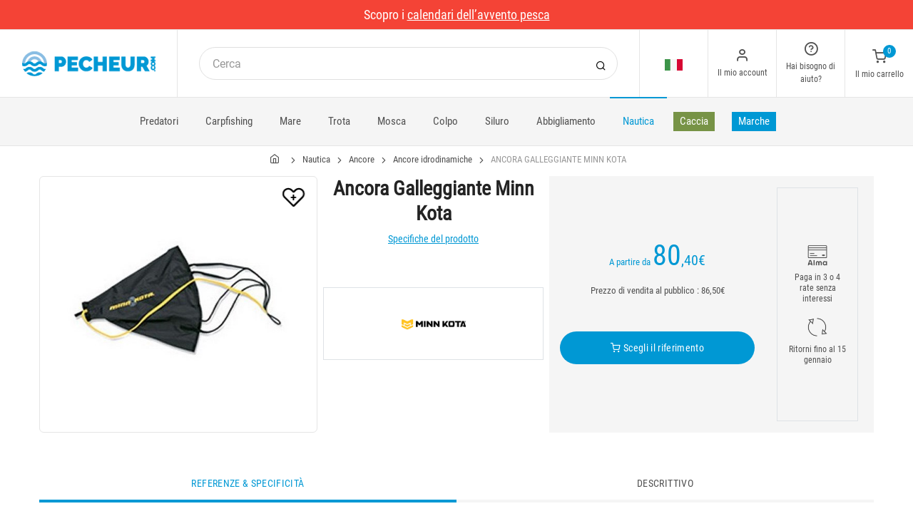

--- FILE ---
content_type: text/html; charset=utf-8
request_url: https://www.pecheur.com/it/it/acquisto-ancora-galleggiante-minn-kota-33127.html
body_size: 22095
content:


<!DOCTYPE html>
<html lang="it">
<head>
    <link rel="preload" href="https://static.pecheur.com/responsive/dist/fonts/socicon.woff" as="font" crossorigin="anonymous">
    <link rel="preload" href="https://static.pecheur.com/responsive/dist/fonts/feather.woff" as="font" crossorigin="anonymous">
    <link rel="preload" href="https://static.pecheur.com/responsive/dist/fonts/roboto.woff2" as="font" crossorigin="anonymous">
    <link rel="preload" href="https://static.pecheur.com/responsive/dist/fonts/roboto-condensed.woff2" as="font" crossorigin="anonymous">
    <link rel="preload" media="screen" href="https://static.pecheur.com/responsive/dist/css/styles-defer.min.css?v=179" as="style" onload="this.onload=null;this.rel='stylesheet'" />
    <link rel="preload" fetchpriority="high" as="image" href="https://img.pecheur.com/ancora-galleggiante-minn-kota-p-331-33127.jpg" type="image/jpeg">
    

    <script>
        var CRL8_SITENAME = 'pecheur-jwfkkm'; !function () { var e = window.crl8 = window.crl8 || {}, n = !1, i = []; e.ready = function (e) { n ? e() : i.push(e) }, e.pixel = e.pixel || function () { e.pixel.q.push(arguments) }, e.pixel.q = e.pixel.q || []; var t = window.document, o = t.createElement("script"), c = e.debug || -1 !== t.location.search.indexOf("crl8-debug=true") ? "js" : "min.js"; o.async = !0, o.src = t.location.protocol + "//edge.curalate.com/sites/" + CRL8_SITENAME + "/site/latest/site." + c, o.onload = function () { n = !0, i.forEach(function (e) { e() }) }; var r = t.getElementsByTagName("script")[0]; r.parentNode.insertBefore(o, r.nextSibling) }();
    </script>

    <script>(function(i,s,o,g,r,a,m){i["abtiming"]=1*new Date();a=s.createElement(o),m=s.getElementsByTagName(o)[0];a.async=1;a.src=g;m.parentNode.insertBefore(a,m)})(window,document,"script","//try.abtasty.com/c585e011f83baaa8b24db384c2610f99.js");</script>

    <script>
        var dataLayer = [];

        dataLayer.push({
            'page':
            {
                'country': 'IT',
                'environment': 'prod',
                'type': 'ProductPage'
            },
            'customer':
            {
                'id': '',
                'loggued_in': 'False',
                'CRM': 'CRM', // TODO :
                'status': 'False',
                'nb_orders': 0,
                'name': '',
                'firstname': '',
                'email': '',
                'email_md5': '',
                'birthdate': ''
            }
        });

        dataLayer.push({ 'codeLangueIso': 'it' });
        dataLayer.push({ 'codePaysIso': 'IT' });
        dataLayer.push({ 'IdProduct': 33127 });
        dataLayer.push({ 'userLogged': 'False' });
        dataLayer.push({ 'statusCode': 200 });
        dataLayer.push({ 'nbRefRangeFicheArticle': '2' });
        
        
        dataLayer.push({ 'tokyZone': '299' });

        dataLayer.push({ 'blocSelectionPresent': 'False' });
        dataLayer.push({ 'blocProduitSimilairePresent': 'True' });
        dataLayer.push({ 'blocTopVentePresent': 'False' });

        dataLayer.push({ 'ecommTotalValue': '80.40' });
        dataLayer.push({ 'ecommProdId': "109557" });
        dataLayer.push({ 'ecommPageType': 'product' });
        dataLayer.push({ 'clientId': '' });
        dataLayer.push({'ContentType' : 'ProductPage', 'ContentTopCategory' : 'NAUTICA', 'ContentSubCategories' : 'ANCORE'});
    </script>

    
    <script>

        dataLayer.push(
            {
                'product':
                    {
                                'name': 'ANCORA GALLEGGIANTE MINN KOTA','id': 33127,'price_wt':67.0,'price_ati':80.40,'price_original_wt':67.0,'price_original_ati':80.40, 'category' : {'id':9909,'level1': 'Nautica','level2': 'Ancore','level3': 'Ancore idrodinamiche','level4': '','level5': '','level6': '','urlCatLevel2': 'https://www.pecheur.com/it/it/vendita-nautica-ancore-1187,0,0,0.html','urlCatLevel3': 'https://www.pecheur.com/it/it/vendita-nautica-ancore-idrodinamiche-9909,0,0,0.html'}, 'models' : [{'price_wt':67.0, 'price_ati':80.40, 'price_original_wt':67.0, 'price_original_ati':80.40,'id':109557, 'ref':'MK-1865260'},{'price_wt':80.42, 'price_ati':96.50, 'price_original_wt':80.42, 'price_original_ati':96.50,'id':109558, 'ref':'MK-1865261'}]}
            }
        );

        dataLayer.push({
            'list_products': [
                {
                                'name': 'ANCORA GALLEGGIANTE PLASTIMO','id': 22081,'price_wt':78.83,'price_ati':94.60,'price_original_wt':78.83,'price_original_ati':94.60}, {
                                'name': 'BERRETTO SENSAS','id': 22403,'price_wt':4.25,'price_ati':5.10,'price_original_wt':4.25,'price_original_ati':5.10}, {
                                'name': 'GUANTO DITO VERCELLI SURFCASTING FVGD','id': 56058,'price_wt':6.08,'price_ati':7.30,'price_original_wt':6.08,'price_original_ati':7.30}, {
                                'name': 'STIVALI LE CHAMEAU','id': 5314,'price_wt':144.08,'price_ati':172.90,'price_original_wt':144.08,'price_original_ati':172.90}, {
                                'name': 'GIACCA XM OFFSHORE','id': 22048,'price_wt':182.92,'price_ati':219.50,'price_original_wt':204.58,'price_original_ati':245.50}
            ]
        });

        dataLayer.push({ 'Availability': 1 });
        dataLayer.push({ 'productName': 'ANCORA GALLEGGIANTE MINN KOTA' });
        dataLayer.push({ 'bestOfferId': 109557 });
        dataLayer.push({ 'nbReview': 0 });
        dataLayer.push({ 'event': 'product' });

    </script>


    <!-- Google Tag Manager -->
    <script>(function (w, d, s, l, i) { w[l] = w[l] || []; w[l].push({ 'gtm.start': new Date().getTime(), event: 'gtm.js' }); var f = d.getElementsByTagName(s)[0], j = d.createElement(s); j.async = true; j.src ="https://stp.pecheur.com/adpqjrhxm.js?" + i; f.parentNode.insertBefore(j, f); })(window, document, 'script', 'dataLayer', '8b3qv=aWQ9R1RNLVQ3QjNOVFE1&page=1');</script>
    <!-- End Google Tag Manager -->

    <meta charset="utf-8" />
    <title>Ancora galleggiante minn kota</title>

    <meta name="description" content="Acquista ANCORA GALLEGGIANTE MINN KOTA su pecheur.com ! Ancora galleggiante MINN KOTA.     di costruzione solida, l'ancora rallenta la vostra deriva per una" />
    <meta name="viewport" content="width=device-width, initial-scale=1.0" />
    <meta name="mobile-web-app-capable" content="yes">
    <meta name="facebook-domain-verification" content="9tju8rwysu981139fnqt8353k5qgb5" />

    
    

    <link rel="icon" href="https://static.pecheur.com/responsive/dist-img/logo/icon/favicon-v2.ico" />
    <link rel="icon" type="image/png" href="https://static.pecheur.com/responsive/dist-img/logo/icon/favicon-32.png" sizes="32x32" />
    <link rel="icon" type="image/png" href="https://static.pecheur.com/responsive/dist-img/logo/icon/favicon-64.png" sizes="64x64" />
    <link rel="icon" type="image/png" href="https://static.pecheur.com/responsive/dist-img/logo/icon/favicon-96.png" sizes="96x96" />
    <link rel="apple-touch-icon" href="https://static.pecheur.com/responsive/dist-img/logo/icon/ios/apple-touch-icon.png" />
    <link rel="apple-touch-icon" sizes="76x76" href="https://static.pecheur.com/responsive/dist-img/logo/icon/ios/apple-touch-icon-76x76.png" />
    <link rel="apple-touch-icon" sizes="120x120" href="https://static.pecheur.com/responsive/dist-img/logo/icon/ios/apple-touch-icon-120x120.png" />
    <link rel="apple-touch-icon" sizes="144x144" href="https://static.pecheur.com/responsive/dist-img/logo/icon/ios/apple-touch-icon-144x144.png" />
    <link rel="apple-touch-icon" sizes="152x152" href="https://static.pecheur.com/responsive/dist-img/logo/icon/ios/apple-touch-icon-152x152.png" />
    <link rel="apple-touch-icon" sizes="180x180" href="https://static.pecheur.com/responsive/dist-img/logo/icon/ios/apple-touch-icon-180x180.png" />
    <link rel="shortcut icon" sizes="196x196" href="https://static.pecheur.com/responsive/dist-img/logo/icon/Icon-98@2x.png">

    <link rel="stylesheet" media="screen" href="https://static.pecheur.com/responsive/dist/css/vendor.min.css?v=179" />
    <link rel="stylesheet" media="screen" href="https://static.pecheur.com/responsive/dist/css/styles.min.css?v=179" />
    <link rel="stylesheet" media="screen" href="https://static.pecheur.com/responsive/dist/css/styles-defer.min.css?v=179" />

    <style>
        @media screen and (-ms-high-contrast: active), (-ms-high-contrast: none) {
            #menuUnivers .card > .col-12:first-child {
                margin-bottom: 50px !important;
            }

            #menuUnivers > .row .col-lg-4 div {
                background-color: #f5f5f5 !important;
            }
        }

        .grecaptcha-badge {
            display: none !important;
        }
    </style>
    

    <link rel="canonical" href="https://www.pecheur.com/it/it/acquisto-ancora-galleggiante-minn-kota-33127.html"/>
    <link rel="alternate" href="https://www.pecheur.com/achat-ancre-flottante-minn-kota-33127.html" hreflang="fr-fr" />
<link rel="alternate" href="https://www.pecheur.com/de/de/kauf-anker-schwimmend-minn-kota-33127.html" hreflang="de-de" />
<link rel="alternate" href="https://www.pecheur.com/de/at/kauf-anker-schwimmend-minn-kota-33127.html" hreflang="de-at" />
<link rel="alternate" href="https://www.pecheur.com/fr/be/achat-ancre-flottante-minn-kota-33127.html" hreflang="fr-be" />
<link rel="alternate" href="https://www.pecheur.com/nl/be/aankoop-drijvend-anker-minn-kota-33127.html" hreflang="nl-be" />
<link rel="alternate" href="https://www.pecheur.com/es/es/compra-ancla-flotante-minn-kota-33127.html" hreflang="es-es" />
<link rel="alternate" href="https://www.pecheur.com/en/ie/buy-drift-anchor-minn-kota-33127.html" hreflang="en-ie" />
<link rel="alternate" href="https://www.pecheur.com/it/it/acquisto-ancora-galleggiante-minn-kota-33127.html" hreflang="it-it" />
<link rel="alternate" href="https://www.pecheur.com/nl/nl/aankoop-drijvend-anker-minn-kota-33127.html" hreflang="nl-nl" />
<link rel="alternate" href="https://www.pecheur.com/pt/pt/compra-ancora-flutuante-minn-kota-33127.html" hreflang="pt-pt" />
<link rel="alternate" href="https://www.pecheur.com/en/gb/buy-drift-anchor-minn-kota-33127.html" hreflang="en-gb" />
<link rel="alternate" href="https://www.pecheur.com/fr/ch/achat-ancre-flottante-minn-kota-33127.html" hreflang="fr-ch" />
<link rel="alternate" href="https://www.pecheur.com/it/ch/acquisto-ancora-galleggiante-minn-kota-33127.html" hreflang="it-ch" />
<link rel="alternate" href="https://www.pecheur.com/de/ch/kauf-anker-schwimmend-minn-kota-33127.html" hreflang="de-ch" />

    <meta property="fb:app_id" content="480196528715000"/>
<meta property="fb:admins" content="100004860853790"/>
<meta property="og:site_name" content="https://www.pecheur.com"/>
<meta property="og:title" content="ANCORA GALLEGGIANTE MINN KOTA"/>
<meta property="og:description" content="Ancora galleggiante MINN KOTA.   di costruzione solida, l'ancora rallenta la vostra deriva per una presentazione perfetta della barca nel vento"/>
<meta property="og:type" content="pecheurcom:product"/>
<meta property="og:image" content="https://img.pecheur.com/ancora-galleggiante-minn-kota-f-331-33127.jpg"/>
<meta property="og:image:width" content="224" />
<meta property="og:image:height" content="224" />
<meta property="og:image" content="https://img.pecheur.com/ancora-galleggiante-minn-kota-z-331-33127.jpg"/>
<meta property="og:image:width" content="450" />
<meta property="og:image:height" content="450" />
<meta property="og:url" content="https://www.pecheur.com/it/it/acquisto-ancora-galleggiante-minn-kota-33127.html"/>
<meta property="og:locale" content="it_IT"/>
<meta property="og:locale:alternate" content="fr_FR"/>
<meta property="og:locale:alternate" content="de_DE"/>
<meta property="og:locale:alternate" content="de_AT"/>
<meta property="og:locale:alternate" content="nl_BE"/>
<meta property="og:locale:alternate" content="fr_BE"/>
<meta property="og:locale:alternate" content="es_ES"/>
<meta property="og:locale:alternate" content="en_IE"/>
<meta property="og:locale:alternate" content="it_IT"/>
<meta property="og:locale:alternate" content="nl_NL"/>
<meta property="og:locale:alternate" content="pt_PT"/>
<meta property="og:locale:alternate" content="en_GB"/>
<meta property="og:locale:alternate" content="de_CH"/>
<meta property="og:locale:alternate" content="fr_CH"/>
<meta property="og:locale:alternate" content="it_CH"/>


    
    <script type="text/javascript">
        var greSiteKey = '6LdMdAgcAAAAAMQsVBX5VwNOzFp3qJGLHR_Gdmn8';
    </script>

</head>

<body class="paysIT langueIT univers623 has-toky productpage">
    <!-- Google Tag Manager (noscript) -->
    <noscript>
        <iframe src="https://stp.pecheur.com/ns.html?id=GTM-T7B3NTQ5" height="0" width="0" style="display: none; visibility: hidden"></iframe>
    </noscript>
    <!-- End Google Tag Manager (noscript) -->

    <!-- Didomi -->
    <script type="text/javascript">(function () { (function (e, r) { var t = document.createElement("link"); t.rel = "preconnect"; t.as = "script"; var n = document.createElement("link"); n.rel = "dns-prefetch"; n.as = "script"; var i = document.createElement("script"); i.id = "spcloader"; i.type = "text/javascript"; i["async"] = true; i.charset = "utf-8"; var o = "https://sdk.privacy-center.org/" + e + "/loader.js?target_type=notice&target=" + r; if (window.didomiConfig && window.didomiConfig.user) { var a = window.didomiConfig.user; var c = a.country; var d = a.region; if (c) { o = o + "&country=" + c; if (d) { o = o + "&region=" + d } } } t.href = "https://sdk.privacy-center.org/"; n.href = "https://sdk.privacy-center.org/"; i.src = o; var s = document.getElementsByTagName("script")[0]; s.parentNode.insertBefore(t, s); s.parentNode.insertBefore(n, s); s.parentNode.insertBefore(i, s) })("da3b8438-1f5a-41f9-97d3-6df7d6752d81", "fxNNkFQD") })();</script>
    <!-- End Didomi -->

    <header id="header" class="site-header navbar-sticky">

<!-- promo -->
<div id="carouselBandeaux" class="carousel slide" data-ride="carousel">
    <div class="carousel-inner">
        <div id="bandeauPromotion" class="text-white text-center z-1 w-100 h6 mb-0"><div id="headband1536" class="py-2 px-5 carousel-item active" style="background-color:#f44336 !important;">
	<span data-qcd=L2l0L2l0L3ZlbmRpdGEtcGVzY2EtcHJlZGF0b3JpLWlkZWUtcmVnYWxvLWNhbGVuZGFyaW8tZGVsbC1hdnZlbnRvLTEwMzc5LDAsMCwwLmh0bWw= class="text-white text-decoration-none">Scopro i <u>calendari dell’avvento pesca</u></span>
</div></div>
    </div>
    <a id="carouselControlPrevBandeau" class="carousel-control-prev d-none" href="#carouselBandeaux" role="button" data-slide="prev">
        <span class="carousel-control-prev-icon" aria-hidden="true"></span>
        <span class="sr-only">Previous</span>
    </a>
    <a id="carouselControlNextBandeau" class="carousel-control-next d-none" href="#carouselBandeaux" role="button" data-slide="next">
        <span class="carousel-control-next-icon" aria-hidden="true"></span>
        <span class="sr-only">Next</span>
    </a>
</div>

<!-- Topbar -->
<div class="topbar d-flex justify-content-between">
    <!-- Logo-->
    <div class="site-branding p-0 pt-1 p-md-3 m-auto">
        <a class="site-logo align-self-center w-100 d-none d-md-block" href="/it/it/">
            <img src="https://static.pecheur.com/responsive/dist-img/logo/logo.png" alt="pecheur.com" width="216" height="62" />
        </a>

        <a class="site-logo align-self-center d-block d-md-none" href="/it/it/">
            <img src="https://static.pecheur.com/responsive/dist-img/logo/Sigle-Logo-Pecheur-Mobile.svg" alt="pecheur.com" width="136" height="56" style="height: 55px;" />
        </a>

        <div id="zoneHeaderFid" class="hidden-on-mobile" style="position: relative;"></div>
    </div>

    <!-- Search Desktop -->
    <div class="search-box-wrap d-none d-md-flex">
        <form class="input-group align-self-center" method="get" action="/it/it/ricerca.asp">
            <button class="input-group-btn right-10px border-0 bg-white icon-search" type="submit"></button>

            <input class="form-control form-control-pill" name="s" autocomplete="off" type="search" placeholder="Cerca">
        </form>
    </div>

    <!-- Toolbar-->
    <div class="toolbar d-flex">
        <div class="toolbar-item visible-on-mobile mobile-menu-toggle">
            <a href="#">
                <div><i class="icon-menu pt-1"></i><span class="text-label">Menu</span></div>
            </a>
        </div>

        <div class="toolbar-item hidden-on-mobile text-center">
            <img class="position-relative top-40" src="https://static.pecheur.com/responsive/dist-img/flags/IT.png" alt="" width="25" height="16" />

            <ul id="ctl00_urlCountry" class="toolbar-dropdown lang-dropdown z-10000"><li id="ctl00_ctl14_link">
    <a href="https://www.pecheur.com/nl/be/aankoop-drijvend-anker-minn-kota-33127.html" class="pt-0 pt-md-1 pb-0 pb-md-1">
        <i class="flag-icon" style="width: 25px; height: 16px; background-image: url('https://static.pecheur.com/responsive/dist-img/flags/BE.png')"></i>
        België
    </a>
</li>

<li id="ctl00_ctl15_link">
    <a href="https://www.pecheur.com/fr/be/achat-ancre-flottante-minn-kota-33127.html" class="pt-0 pt-md-1 pb-0 pb-md-1">
        <i class="flag-icon" style="width: 25px; height: 16px; background-image: url('https://static.pecheur.com/responsive/dist-img/flags/BE.png')"></i>
        Belgique
    </a>
</li>

<li id="ctl00_ctl16_link">
    <a href="https://www.pecheur.com/de/de/kauf-anker-schwimmend-minn-kota-33127.html" class="pt-0 pt-md-1 pb-0 pb-md-1">
        <i class="flag-icon" style="width: 25px; height: 16px; background-image: url('https://static.pecheur.com/responsive/dist-img/flags/DE.png')"></i>
        Deutschland
    </a>
</li>

<li id="ctl00_ctl17_link">
    <a href="https://www.pecheur.com/es/es/compra-ancla-flotante-minn-kota-33127.html" class="pt-0 pt-md-1 pb-0 pb-md-1">
        <i class="flag-icon" style="width: 25px; height: 16px; background-image: url('https://static.pecheur.com/responsive/dist-img/flags/ES.png')"></i>
        España
    </a>
</li>

<li id="ctl00_ctl18_link">
    <a href="https://www.pecheur.com/achat-ancre-flottante-minn-kota-33127.html" class="pt-0 pt-md-1 pb-0 pb-md-1">
        <i class="flag-icon" style="width: 25px; height: 16px; background-image: url('https://static.pecheur.com/responsive/dist-img/flags/FR.png')"></i>
        France
    </a>
</li>

<li id="ctl00_ctl19_link">
    <a href="https://www.pecheur.com/en/gb/buy-drift-anchor-minn-kota-33127.html" class="pt-0 pt-md-1 pb-0 pb-md-1">
        <i class="flag-icon" style="width: 25px; height: 16px; background-image: url('https://static.pecheur.com/responsive/dist-img/flags/GB.png')"></i>
        Great Britain
    </a>
</li>


<li id="ctl00_ctl20_spanobf">
    <span data-qcd="aHR0cHM6Ly93d3cucGVjaGV1ci5jb20vZnIvcmUvYWNoYXQtYW5jcmUtZmxvdHRhbnRlLW1pbm4ta290YS0zMzEyNy5odG1s" class="pt-0 pt-md-1 pb-0 pb-md-1">
        <i class="flag-icon" style="width: 25px; height: 16px; background-image: url('https://static.pecheur.com/responsive/dist-img/flags/RE.png')"></i>
        <span class="pl-1">DOM-TOM</span>
    </span>
</li>
<li id="ctl00_ctl21_link">
    <a href="https://www.pecheur.com/en/ie/buy-drift-anchor-minn-kota-33127.html" class="pt-0 pt-md-1 pb-0 pb-md-1">
        <i class="flag-icon" style="width: 25px; height: 16px; background-image: url('https://static.pecheur.com/responsive/dist-img/flags/IE.png')"></i>
        Ireland
    </a>
</li>

<li id="ctl00_ctl22_link">
    <a href="https://www.pecheur.com/it/it/acquisto-ancora-galleggiante-minn-kota-33127.html" class="pt-0 pt-md-1 pb-0 pb-md-1">
        <i class="flag-icon" style="width: 25px; height: 16px; background-image: url('https://static.pecheur.com/responsive/dist-img/flags/IT.png')"></i>
        Italia
    </a>
</li>

<li id="ctl00_ctl23_link">
    <a href="https://www.pecheur.com/nl/nl/aankoop-drijvend-anker-minn-kota-33127.html" class="pt-0 pt-md-1 pb-0 pb-md-1">
        <i class="flag-icon" style="width: 25px; height: 16px; background-image: url('https://static.pecheur.com/responsive/dist-img/flags/NL.png')"></i>
        Nederland
    </a>
</li>

<li id="ctl00_ctl24_link">
    <a href="https://www.pecheur.com/de/at/kauf-anker-schwimmend-minn-kota-33127.html" class="pt-0 pt-md-1 pb-0 pb-md-1">
        <i class="flag-icon" style="width: 25px; height: 16px; background-image: url('https://static.pecheur.com/responsive/dist-img/flags/AT.png')"></i>
        Österreich
    </a>
</li>

<li id="ctl00_ctl25_link">
    <a href="https://www.pecheur.com/pt/pt/compra-ancora-flutuante-minn-kota-33127.html" class="pt-0 pt-md-1 pb-0 pb-md-1">
        <i class="flag-icon" style="width: 25px; height: 16px; background-image: url('https://static.pecheur.com/responsive/dist-img/flags/PT.png')"></i>
        Portugal
    </a>
</li>

<li id="ctl00_ctl26_link">
    <a href="https://www.pecheur.com/de/ch/kauf-anker-schwimmend-minn-kota-33127.html" class="pt-0 pt-md-1 pb-0 pb-md-1">
        <i class="flag-icon" style="width: 25px; height: 16px; background-image: url('https://static.pecheur.com/responsive/dist-img/flags/CH.png')"></i>
        Schweiz
    </a>
</li>

<li id="ctl00_ctl27_link">
    <a href="https://www.pecheur.com/fr/ch/achat-ancre-flottante-minn-kota-33127.html" class="pt-0 pt-md-1 pb-0 pb-md-1">
        <i class="flag-icon" style="width: 25px; height: 16px; background-image: url('https://static.pecheur.com/responsive/dist-img/flags/CH.png')"></i>
        Suisse
    </a>
</li>

<li id="ctl00_ctl28_link">
    <a href="https://www.pecheur.com/it/ch/acquisto-ancora-galleggiante-minn-kota-33127.html" class="pt-0 pt-md-1 pb-0 pb-md-1">
        <i class="flag-icon" style="width: 25px; height: 16px; background-image: url('https://static.pecheur.com/responsive/dist-img/flags/CH.png')"></i>
        Svizzera
    </a>
</li>


<li id="ctl00_ctl29_spanobf">
    <span data-qcd="aHR0cHM6Ly93d3cucGVjaGV1ci5jb20vZW4vZnIvYnV5LWRyaWZ0LWFuY2hvci1taW5uLWtvdGEtMzMxMjcuaHRtbA==" class="pt-0 pt-md-1 pb-0 pb-md-1">
        <i class="flag-icon" style="width: 25px; height: 16px; background-image: url('https://static.pecheur.com/responsive/dist-img/flags/Europe.png')"></i>
        <span class="pl-1">Other european countries</span>
    </span>
</li>

<li id="ctl00_ctl30_spanobf">
    <span data-qcd="aHR0cHM6Ly93d3cucGVjaGV1ci5jb20vZnIvdG4vYWNoYXQtYW5jcmUtZmxvdHRhbnRlLW1pbm4ta290YS0zMzEyNy5odG1s" class="pt-0 pt-md-1 pb-0 pb-md-1">
        <i class="flag-icon" style="width: 25px; height: 16px; background-image: url('https://static.pecheur.com/responsive/dist-img/flags/intFr.png')"></i>
        <span class="pl-1">Autres pays francophones</span>
    </span>
</li>

<li id="ctl00_ctl31_spanobf">
    <span data-qcd="aHR0cHM6Ly93d3cucGVjaGV1ci5jb20vZW4vdXMvYnV5LWRyaWZ0LWFuY2hvci1taW5uLWtvdGEtMzMxMjcuaHRtbA==" class="pt-0 pt-md-1 pb-0 pb-md-1">
        <i class="flag-icon" style="width: 25px; height: 16px; background-image: url('https://static.pecheur.com/responsive/dist-img/flags/int.png')"></i>
        <span class="pl-1">Other countries</span>
    </span>
</li>
</ul>
        </div>

        <!-- Login -->
        <div id="headerClient" class="toolbar-item hidden-on-mobile">

<span data-qcd="L2l0L2l0L2lkZW50aWZpY2F6aW9uZS5hc3A=">
    <div class="position-relative">
        <i class="icon-user"></i>
        <span class="text-label">Il mio account</span>
        <span class="text-label" id="creditCompte"></span>
    </div>
</span>
<div class="toolbar-dropdown text-center px-3">
    <div id="ctl00_ctl00_btnEspaceClientLog">
        <span class="btn btn-primary btn-sm btn-block btn-pill" data-qcd="L2l0L2l0L2lkZW50aWZpY2F6aW9uZS5hc3A=">
            Il mio account
        </span>
        <span class="btn btn-outline-primary btn-sm btn-block btn-pill">
            <span data-qcd="L2l0L2l0L2lkZW50aWZpY2F6aW9uZS5hc3A/cHJvdj0vaXQvaXQvY29udHJvbGxvLmFzcA==">Segui il mio ordine
            </span>
        </span>
    </div>
    <span class="btn btn-primary btn-sm btn-block btn-pill" data-qcd="L2l0L2l0L2lkZW50aWZpY2F6aW9uZS5hc3A=">Accedi</span>
</div>
</div>

        <!-- Help -->
        <div id="headerContact" class="toolbar-item hidden-on-mobile">
<span>
    <div class="position-relative">
        <i class="icon-help-circle"></i>
        <span class="text-label">Hai bisogno di aiuto? </span>
    </div>
</span>

<div class="toolbar-dropdown text-center px-3">
    <div id="ctl00_ctl01_btnEspaceClientLog">
        
        <span id="ctl00_ctl01_linkSc" class="btn btn-outline-primary btn-sm btn-block btn-pill" data-qcd="L2l0L2l0L2NvbnRhdHRhY2kuYXNwI3Nj">Servizio Clienti
        </span>
    </div>
</div>
</div>

        <!-- Cart details -->
        <div id="headerPanier" class="toolbar-item">

<span data-qcd="L2l0L2l0L2NhcnJlbGxvLmFzcA==">
    <div class="position-relative pt-1">
        <span class="cart-icon" id="nbProductsCart"><i class="icon-shopping-cart"></i><span class="count-label">0</span></span>
        <span class="text-label">Il mio carrello</span>
    </div>
</span>

<div class="toolbar-dropdown cart-dropdown hidden-on-mobile  d-none">
    <div id="ctl00_ctl02_cartResume" class="widget-cart"></div>

    <div class="text-right">
        <p class="text-gray-dark py-2 mb-0">
            <span class='text-muted'>Totale :</span>
            &nbsp;
        </p>
    </div>

    

    <div class="d-flex">
        <span class="btn btn-primary btn-sm btn-block btn-pill mb-0" data-qcd="L2l0L2l0L2NhcnJlbGxvLmFzcA==">Vedere il mio carrello</span>
    </div>

    
</div>
</div>
    </div>

</div>

<!-- Search Box mobile-->
<form class="mobile-search p-3 d-lg-none bg-white input-group" method="get" action="/it/it/ricerca.asp">
    <button class="input-group-btn right-30px border-0 bg-white icon-search" type="submit"></button>

    <input class="form-control form-control-pill" name="s" autocomplete="off" type="search" placeholder="Cerca">
</form>

<!-- Navbar -->
<nav class="site-menu navbar">
    <div class="categories-btn site-branding pl-0 border-0">
        <a class="site-logo align-self-center" href="/">
            <img src="https://static.pecheur.com/responsive/dist-img/logo/Sigle-Logo-Pecheur-Mobile.svg" alt="pecheur.com" />
        </a>
    </div>

    <ul id="blockMegaMenu">

<li class="has-megamenu ">
    <a href="/it/it/vendita-pesca-predatori-169,0,0,0.html" style="" >
        
        Predatori
    </a>
    <ul class="mega-menu p-4 row">
        <li class="border-0 col-md-3">
            <ul id="ctl00_ctl03_leftColumn">
            

<a href="/it/it/vendita-pesca-predatori-canne-170,0,0,0.html" title="Canne Predatori" class="d-block">
    
    Canne Predatori
</a>


<a href="/it/it/vendita-pesca-predatori-mulinelli-171,0,0,0.html" title="Mulinelli Predatori" class="d-block">
    
    Mulinelli Predatori
</a>


<a href="/it/it/vendita-pesca-predatori-fili-trecce-terminali-996,0,0,0.html" title="Fili - Trecce - Terminali" class="d-block">
    
    Fili - Trecce - Terminali
</a>


<a href="/it/it/vendita-pesca-predatori-esche-artificiali-828,0,0,0.html" title="Esche artificiali predatori" class="d-block">
    
    Esche artificiali predatori
</a>


<a href="/it/it/vendita-pesca-predatori-piccolo-materiale-186,0,0,0.html" title="Piccolo materiale" class="d-block">
    
    Piccolo materiale
</a>


<a href="/it/it/vendita-pesca-predatori-teste-piombate-1625,0,0,0.html" title="Teste Piombate" class="d-block">
    
    Teste Piombate
</a>
</ul>
        </li>
        <li class="border-0 col-md-3">
            <ul id="ctl00_ctl03_middleColumn">
            

<a href="/it/it/vendita-pesca-predatori-accessori-204,0,0,0.html" title="Accessori" class="d-block">
    
    Accessori
</a>


<a href="/it/it/vendita-pesca-predatori-belly-boats-accessori-228,0,0,0.html" title="Belly Boats & accessori" class="d-block">
    
    Belly Boats & accessori
</a>


<a href="/it/it/vendita-pesca-predatori-guadini-200,0,0,0.html" title="Guadini" class="d-block">
    
    Guadini
</a>


<a href="/it/it/vendita-pesca-predatori-fai-da-te-2404,0,0,0.html" title="Fai da te" class="d-block">
    
    Fai da te
</a>


<a href="/it/it/vendita-pesca-predatori-booster-192,0,0,0.html" title="Booster" class="d-block">
    
    Booster
</a>


<a href="/it/it/vendita-pesca-predatori-combos-172,0,0,0.html" title="Combos Predatori" class="d-block">
    
    Combos Predatori
</a>
</ul>
        </li>
        <li class="border-0 col-md-3">
            <ul id="ctl00_ctl03_rightColumn">
            

<a href="/it/it/vendita-pesca-predatori-buffetteria-220,0,0,0.html" title="Buffetteria Predatori" class="d-block">
    
    Buffetteria Predatori
</a>


<a href="/it/it/vendita-pesca-predatori-aghi-1449,0,0,0.html" title="Aghi" class="d-block">
    
    Aghi
</a>


<a href="/it/it/vendita-pesca-predatori-idee-regalo-1258,0,0,0.html" title="Idee regalo" class="d-block">
    
    Idee regalo
</a>


<a href="/it/it/vendita-pesca-predatori-bacino-piscicoltura-403,0,0,0.html" title="Bacino – Piscicoltura" class="d-block">
    
    Bacino – Piscicoltura
</a>


<a href="/it/it/vendita-pesca-predatori-mediateca-831,0,0,0.html" title="Mediateca Predatori" class="d-block">
    
    Mediateca Predatori
</a>
</ul>
        </li>
        <li class="border-0 col-md-2">
            <ul id="ctl00_ctl03_complementaryProductsColumn">
            

<li >
    <span data-qcd="L2l0L2l0L3ZlbmRpdGEtbmF1dGljYS1zY2FuZGFnbGktZ3BzLTg2NSwwLDAsMC5odG1s" title="Scandaglie & GPS">
        
        Scandaglie & GPS
    </span>
    
</li>


<li >
    <a href="/it/it/vendita-pesca-predatori-idee-regalo-calendario-dell-avvento-10379,0,0,0.html" title="Calendari dell'Avvento">
        
        Calendari dell'Avvento
    </a>
    
</li>
</ul>
        </li>
        <div id="ctl00_ctl03_listMedia" class="listMedia offset-lg-0 col-lg-12 offset-xl-2 col-xl-8 d-flex justify-content-center">

<div data-qcd="L2l0L2l0L3ZlbmRpdGEtcGVzY2EtcHJlZGF0b3JpLTE2OSwwLDAsNS5odG1s" class="d-flex text-decoration-none link-danger-hover offset-md-1 col-md-5">
    <div class="media media-menu-univers p-3 mt-4">
        <i class="flag-icon mr-2" style="width: 40px; height: 40px; background-image: url('https://static.pecheur.com/responsive/dist-img/components/mediaObjects/Media-Object-Promos.png'); background-size: 40px 40px;"></i>
        <div class="media-body mt-2 align-self-center">
            <div class="h5 text-bold mt-0 mb-1">Promozioni & Liquidazioni</div>
            <span class="h6">Categorie predatori</span><strong class="text-sm text-promo offres">&nbsp;&nbsp;Vedi le offerte ></strong>
        </div>
    </div>
</div>


<div data-qcd="L2l0L2l0L3ZlbmRpdGEtcGVzY2EtcHJlZGF0b3JpLTE2OSwwLDAsNC5odG1s" class="d-flex text-decoration-none link-primary-hover col-md-5">
    <div class="media media-menu-univers p-3 mt-4">
        <i class="flag-icon mr-2" style="width: 40px; height: 40px; background-image: url('https://static.pecheur.com/responsive/dist-img/components/mediaObjects/Media-Object-New.png'); background-size: 40px 40px;"></i>
        <div class="media-body mt-2 align-self-center">
            <div class="h5 text-bold mt-0 mb-1">Novità</div>
            <span class="h6">Categorie predatori</span><strong class="text-sm text-primary offres">&nbsp;&nbsp;Vedi le offerte ></strong>
        </div>
    </div>
</div>


<div data-qcd="L2l0L2l0L3ZlbmRpdGEtcGVzY2EtcHJlZGF0b3JpLWlkZWUtcmVnYWxvLTEyNTgsMCwwLDAuaHRtbA==" class="d-flex text-decoration-none link-primary-hover col-md-4">
    <div class="media media-menu-univers p-3 mt-4">
        <i class="flag-icon mr-2" style="width: 40px; height: 40px; background-image: url('https://static.pecheur.com/responsive/dist-img/components/mediaObjects/Media-Object-Cadeaux-Peche.png'); background-size: 40px 40px;"></i>
        <div class="media-body mt-2 align-self-center">
            <div class="h5 text-bold mt-0 mb-1">Idee regalo</div>
            <span class="h6"></span><strong class="text-sm text-primary offres">&nbsp;&nbsp;Vedi le offerte ></strong>
        </div>
    </div>
</div>
</div>
    </ul>
</li>


<li class="has-megamenu ">
    <a href="/it/it/vendita-pesca-carpfishing-3,0,0,0.html" style="" >
        
        Carpfishing
    </a>
    <ul class="mega-menu p-4 row">
        <li class="border-0 col-md-3">
            <ul id="ctl00_ctl04_leftColumn">
            

<a href="/it/it/vendita-pesca-carpfishing-canne-4,0,0,0.html" title="Canne Carpfishing" class="d-block">
    
    Canne Carpfishing
</a>


<a href="/it/it/vendita-pesca-carpfishing-mulinelli-5,0,0,0.html" title="Mulinelli Carpfishing" class="d-block">
    
    Mulinelli Carpfishing
</a>


<a href="/it/it/vendita-pesca-carpfishing-fili-trecciati-1058,0,0,0.html" title="Fili - Trecciati" class="d-block">
    
    Fili - Trecciati
</a>


<a href="/it/it/vendita-pesca-carpfishing-esche-1192,0,0,0.html" title="Esche Carpfishing" class="d-block">
    
    Esche Carpfishing
</a>


<a href="/it/it/vendita-pesca-carpfishing-montaggi-11,0,0,0.html" title="Montaggi Carpfishing" class="d-block">
    
    Montaggi Carpfishing
</a>


<a href="/it/it/vendita-pesca-carpfishing-rod-pods-supporti-canne-27,0,0,0.html" title="Rod Pods - Supporti canne" class="d-block">
    
    Rod Pods - Supporti canne
</a>
</ul>
        </li>
        <li class="border-0 col-md-3">
            <ul id="ctl00_ctl04_middleColumn">
            

<a href="/it/it/vendita-pesca-carpfishing-segnalatori-acustici-2214,0,0,0.html" title="Segnalatori acustici" class="d-block">
    
    Segnalatori acustici
</a>


<a href="/it/it/vendita-pesca-carpfishing-guadini-35,0,0,0.html" title="Guadini Carpfishing" class="d-block">
    
    Guadini Carpfishing
</a>


<a href="/it/it/vendita-pesca-carpfishing-propulsione-esche-1261,0,0,0.html" title="Propulsione esche" class="d-block">
    
    Propulsione esche
</a>


<a href="/it/it/vendita-pesca-carpfishing-materassini-pesatura-1204,0,0,0.html" title="Materassini - Pesatura" class="d-block">
    
    Materassini - Pesatura
</a>


<a href="/it/it/vendita-pesca-carpfishing-bivacco-31,0,0,0.html" title="Bivacco" class="d-block">
    
    Bivacco
</a>


<a href="/it/it/vendita-pesca-carpfishing-piccola-attrezzatura-1201,0,0,0.html" title="Piccola Attrezzatura" class="d-block">
    
    Piccola Attrezzatura
</a>
</ul>
        </li>
        <li class="border-0 col-md-3">
            <ul id="ctl00_ctl04_rightColumn">
            

<a href="/it/it/vendita-pesca-carpfishing-buffetteria-52,0,0,0.html" title="Buffetteria Carpfishing" class="d-block">
    
    Buffetteria Carpfishing
</a>


<a href="/it/it/vendita-pesca-carpfishing-accessori-37,0,0,0.html" title="Accessori" class="d-block">
    
    Accessori
</a>


<a href="/it/it/vendita-pesca-carpfishing-combos-6,0,0,0.html" title="Combos Carpfishing" class="d-block">
    
    Combos Carpfishing
</a>


<a href="/it/it/vendita-pesca-carpfishing-trasporto-53,0,0,0.html" title="Trasporto" class="d-block">
    
    Trasporto
</a>


<a href="/it/it/vendita-pesca-carpfishing-nautica-2467,0,0,0.html" title="Nautica Carpfishing" class="d-block">
    
    Nautica Carpfishing
</a>
</ul>
        </li>
        <li class="border-0 col-md-2">
            <ul id="ctl00_ctl04_complementaryProductsColumn">
            

<li >
    <span data-qcd="L2l0L2l0L3ZlbmRpdGEtbmF1dGljYS1zY2FuZGFnbGktZ3BzLTg2NSwwLDAsMC5odG1s" title="Scandaglie & GPS">
        
        Scandaglie & GPS
    </span>
    
</li>


<li >
    <span data-qcd="L2l0L2l0L3ZlbmRpdGEtcGVzY2EtcHJlZGF0b3JpLWZlZGVsdGEtZS1idW9uby1hY3F1aXN0by0zNDA5LDAsMCwwLmh0bWw=" title="Idee regalo">
        
        Idee regalo
    </span>
    
</li>


<li >
    <a href="/it/it/vendita-pesca-predatori-idee-regalo-calendario-dell-avvento-10379,0,0,0.html" title="Calendari dell'Avvento">
        
        Calendari dell'Avvento
    </a>
    
</li>
</ul>
        </li>
        <div id="ctl00_ctl04_listMedia" class="listMedia offset-lg-0 col-lg-12 offset-xl-2 col-xl-8 d-flex justify-content-center">

<div data-qcd="L2l0L2l0L3ZlbmRpdGEtcGVzY2EtY2FycGZpc2hpbmctMywwLDAsNS5odG1s" class="d-flex text-decoration-none link-danger-hover offset-md-1 col-md-5">
    <div class="media media-menu-univers p-3 mt-4">
        <i class="flag-icon mr-2" style="width: 40px; height: 40px; background-image: url('https://static.pecheur.com/responsive/dist-img/components/mediaObjects/Media-Object-Promos.png'); background-size: 40px 40px;"></i>
        <div class="media-body mt-2 align-self-center">
            <div class="h5 text-bold mt-0 mb-1">Promozioni & Liquidazioni</div>
            <span class="h6">Categorie carpfishing</span><strong class="text-sm text-promo offres">&nbsp;&nbsp;Vedi le offerte ></strong>
        </div>
    </div>
</div>


<div data-qcd="L2l0L2l0L3ZlbmRpdGEtcGVzY2EtY2FycGZpc2hpbmctMywwLDAsNC5odG1s" class="d-flex text-decoration-none link-primary-hover col-md-5">
    <div class="media media-menu-univers p-3 mt-4">
        <i class="flag-icon mr-2" style="width: 40px; height: 40px; background-image: url('https://static.pecheur.com/responsive/dist-img/components/mediaObjects/Media-Object-New.png'); background-size: 40px 40px;"></i>
        <div class="media-body mt-2 align-self-center">
            <div class="h5 text-bold mt-0 mb-1">Novità</div>
            <span class="h6">Categorie carpfishing</span><strong class="text-sm text-primary offres">&nbsp;&nbsp;Vedi le offerte ></strong>
        </div>
    </div>
</div>


<div data-qcd="L2l0L2l0L3ZlbmRpdGEtcGVzY2EtcHJlZGF0b3JpLWlkZWUtcmVnYWxvLTEyNTgsMCwwLDAuaHRtbA==" class="d-flex text-decoration-none link-primary-hover col-md-4">
    <div class="media media-menu-univers p-3 mt-4">
        <i class="flag-icon mr-2" style="width: 40px; height: 40px; background-image: url('https://static.pecheur.com/responsive/dist-img/components/mediaObjects/Media-Object-Cadeaux-Peche.png'); background-size: 40px 40px;"></i>
        <div class="media-body mt-2 align-self-center">
            <div class="h5 text-bold mt-0 mb-1">Idee regalo</div>
            <span class="h6"></span><strong class="text-sm text-primary offres">&nbsp;&nbsp;Vedi le offerte ></strong>
        </div>
    </div>
</div>
</div>
    </ul>
</li>


<li class="has-megamenu ">
    <a href="/it/it/vendita-pesca-mare-467,0,0,0.html" style="" >
        
        Mare
    </a>
    <ul class="mega-menu p-4 row">
        <li class="border-0 col-md-3">
            <ul id="ctl00_ctl05_leftColumn">
            

<a href="/it/it/vendita-pesca-mare-canne-1889,0,0,0.html" title="Canne mare" class="d-block">
    
    Canne mare
</a>


<a href="/it/it/vendita-pesca-mare-mulinelli-1890,0,0,0.html" title="Mulinelli mare" class="d-block">
    
    Mulinelli mare
</a>


<a href="/it/it/vendita-pesca-mare-trecce-fili-terminali-1892,0,0,0.html" title="Trecce - Fili - Terminali" class="d-block">
    
    Trecce - Fili - Terminali
</a>


<a href="/it/it/vendita-pesca-mare-esche-1893,0,0,0.html" title="Esche mare" class="d-block">
    
    Esche mare
</a>


<a href="/it/it/vendita-pesca-mare-montaggio-lenza-1898,0,0,0.html" title="Montaggio lenza" class="d-block">
    
    Montaggio lenza
</a>


<a href="/it/it/vendita-pesca-mare-teste-piombate-1896,0,0,0.html" title="Teste Piombate" class="d-block">
    
    Teste Piombate
</a>
</ul>
        </li>
        <li class="border-0 col-md-3">
            <ul id="ctl00_ctl05_middleColumn">
            

<a href="/it/it/vendita-pesca-mare-ami-1894,0,0,0.html" title="Ami" class="d-block">
    
    Ami
</a>


<a href="/it/it/vendita-pesca-mare-montature-terminali-1897,0,0,0.html" title="Montature terminali" class="d-block">
    
    Montature terminali
</a>


<a href="/it/it/vendita-pesca-mare-piombi-1895,0,0,0.html" title="Piombi" class="d-block">
    
    Piombi
</a>


<a href="/it/it/vendita-pesca-mare-attrezzatura-surf-1899,0,0,0.html" title="Attrezzatura surf" class="d-block">
    
    Attrezzatura surf
</a>


<a href="/it/it/vendita-pesca-mare-guadini-mezzo-marinaio-1901,0,0,0.html" title="Guadini - Mezzo marinaio" class="d-block">
    
    Guadini - Mezzo marinaio
</a>


<a href="/it/it/vendita-pesca-mare-attrezzatura-1900,0,0,0.html" title="Attrezzatura" class="d-block">
    
    Attrezzatura
</a>
</ul>
        </li>
        <li class="border-0 col-md-3">
            <ul id="ctl00_ctl05_rightColumn">
            

<a href="/it/it/vendita-pesca-mare-accessori-1905,0,0,0.html" title="Accessori" class="d-block">
    
    Accessori
</a>


<a href="/it/it/vendita-pesca-mare-booster-2025,0,0,0.html" title="Booster" class="d-block">
    
    Booster
</a>


<a href="/it/it/vendita-pesca-mare-esche-naturali-bait-2254,0,0,0.html" title="Esche naturali - Bait" class="d-block">
    
    Esche naturali - Bait
</a>


<a href="/it/it/vendita-pesca-mare-buffetteria-1904,0,0,0.html" title="Buffetteria mare" class="d-block">
    
    Buffetteria mare
</a>


<a href="/it/it/vendita-pesca-mare-combos-1891,0,0,0.html" title="Combos mare" class="d-block">
    
    Combos mare
</a>


<a href="/it/it/vendita-pesca-mare-piedi-606,0,0,0.html" title="Pesca a piedi" class="d-block">
    
    Pesca a piedi
</a>
</ul>
        </li>
        <li class="border-0 col-md-2">
            <ul id="ctl00_ctl05_complementaryProductsColumn">
            

<li >
    <span data-qcd="L2l0L2l0L3ZlbmRpdGEtcGVzY2EtbW9zY2EtYWNjZXNzb3JpLW90dGljYS1vY2NoaWFsaS1wb2xhcml6emF0aS0xMTIsMCwwLDAuaHRtbA==" title="Occhiali polarizzati ">
        
        Occhiali polarizzati 
    </span>
    
</li>


<li >
    <span data-qcd="L2l0L2l0L3ZlbmRpdGEtbmF1dGljYS1zY2FuZGFnbGktZ3BzLTg2NSwwLDAsMC5odG1s" title="Scandaglie & GPS">
        
        Scandaglie & GPS
    </span>
    
</li>


<li >
    <span data-qcd="L2l0L2l0L3ZlbmRpdGEtcGVzY2EtcHJlZGF0b3JpLWJlbGx5LWJvYXRzLWFjY2Vzc29yaS0yMjgsMCwwLDAuaHRtbA==" title="Float tubes & Accessori">
        
        Float tubes & Accessori
    </span>
    
</li>


<li >
    <span data-qcd="L2l0L2l0L3ZlbmRpdGEtcGVzY2EtcHJlZGF0b3JpLWZlZGVsdGEtZS1idW9uby1hY3F1aXN0by0zNDA5LDAsMCwwLmh0bWw=" title="Idee regalo">
        
        Idee regalo
    </span>
    
</li>


<li >
    <a href="/it/it/vendita-pesca-predatori-idee-regalo-calendario-dell-avvento-10379,0,0,0.html" title="Calendari dell'Avvento">
        
        Calendari dell'Avvento
    </a>
    
</li>
</ul>
        </li>
        <div id="ctl00_ctl05_listMedia" class="listMedia offset-lg-0 col-lg-12 offset-xl-2 col-xl-8 d-flex justify-content-center">

<div data-qcd="L2l0L2l0L3ZlbmRpdGEtcGVzY2EtbWFyZS00NjcsMCwwLDUuaHRtbA==" class="d-flex text-decoration-none link-danger-hover offset-md-1 col-md-5">
    <div class="media media-menu-univers p-3 mt-4">
        <i class="flag-icon mr-2" style="width: 40px; height: 40px; background-image: url('https://static.pecheur.com/responsive/dist-img/components/mediaObjects/Media-Object-Promos.png'); background-size: 40px 40px;"></i>
        <div class="media-body mt-2 align-self-center">
            <div class="h5 text-bold mt-0 mb-1">Promozioni & Liquidazioni</div>
            <span class="h6">Categorie mare</span><strong class="text-sm text-promo offres">&nbsp;&nbsp;Vedi le offerte ></strong>
        </div>
    </div>
</div>


<div data-qcd="L2l0L2l0L3ZlbmRpdGEtcGVzY2EtbWFyZS00NjcsMCwwLDQuaHRtbA==" class="d-flex text-decoration-none link-primary-hover col-md-5">
    <div class="media media-menu-univers p-3 mt-4">
        <i class="flag-icon mr-2" style="width: 40px; height: 40px; background-image: url('https://static.pecheur.com/responsive/dist-img/components/mediaObjects/Media-Object-New.png'); background-size: 40px 40px;"></i>
        <div class="media-body mt-2 align-self-center">
            <div class="h5 text-bold mt-0 mb-1">Novità</div>
            <span class="h6">Categorie mare</span><strong class="text-sm text-primary offres">&nbsp;&nbsp;Vedi le offerte ></strong>
        </div>
    </div>
</div>


<div data-qcd="L2l0L2l0L3ZlbmRpdGEtcGVzY2EtcHJlZGF0b3JpLWlkZWUtcmVnYWxvLTEyNTgsMCwwLDAuaHRtbA==" class="d-flex text-decoration-none link-primary-hover col-md-4">
    <div class="media media-menu-univers p-3 mt-4">
        <i class="flag-icon mr-2" style="width: 40px; height: 40px; background-image: url('https://static.pecheur.com/responsive/dist-img/components/mediaObjects/Media-Object-Cadeaux-Peche.png'); background-size: 40px 40px;"></i>
        <div class="media-body mt-2 align-self-center">
            <div class="h5 text-bold mt-0 mb-1">Idee regalo</div>
            <span class="h6"></span><strong class="text-sm text-primary offres">&nbsp;&nbsp;Vedi le offerte ></strong>
        </div>
    </div>
</div>
</div>
    </ul>
</li>


<li class="has-megamenu ">
    <a href="/it/it/vendita-pesca-trota-119,0,0,0.html" style="" >
        
        Trota
    </a>
    <ul class="mega-menu p-4 row">
        <li class="border-0 col-md-3">
            <ul id="ctl00_ctl06_leftColumn">
            

<a href="/it/it/vendita-pesca-trota-canne-120,0,0,0.html" title="Canne trota" class="d-block">
    
    Canne trota
</a>


<a href="/it/it/vendita-pesca-trota-mulinelli-121,0,0,0.html" title="Mulinelli trota" class="d-block">
    
    Mulinelli trota
</a>


<a href="/it/it/vendita-pesca-trota-fili-123,0,0,0.html" title="Fili trota" class="d-block">
    
    Fili trota
</a>


<a href="/it/it/vendita-pesca-trota-esche-artificiali-832,0,0,0.html" title="Esche artificiali trota" class="d-block">
    
    Esche artificiali trota
</a>
</ul>
        </li>
        <li class="border-0 col-md-3">
            <ul id="ctl00_ctl06_middleColumn">
            

<a href="/it/it/vendita-pesca-trota-minuteria-128,0,0,0.html" title="Minuteria" class="d-block">
    
    Minuteria
</a>


<a href="/it/it/vendita-pesca-trota-montature-terminali-129,0,0,0.html" title="Montature terminali" class="d-block">
    
    Montature terminali
</a>


<a href="/it/it/vendita-pesca-trota-accessori-139,0,0,0.html" title="Accessori" class="d-block">
    
    Accessori
</a>


<a href="/it/it/vendita-pesca-trota-guadini-137,0,0,0.html" title="Guadini" class="d-block">
    
    Guadini
</a>
</ul>
        </li>
        <li class="border-0 col-md-3">
            <ul id="ctl00_ctl06_rightColumn">
            

<a href="/it/it/vendita-pesca-trota-speciale-coregone-1366,0,0,0.html" title="Speciale coregone" class="d-block">
    
    Speciale coregone
</a>


<a href="/it/it/vendita-pesca-trota-combos-122,0,0,0.html" title="Combos trota" class="d-block">
    
    Combos trota
</a>


<a href="/it/it/vendita-pesca-trota-buffetteria-155,0,0,0.html" title="Buffetteria trota" class="d-block">
    
    Buffetteria trota
</a>


<a href="/it/it/vendita-pesca-trota-sotto-il-ghiaccio-3391,0,0,0.html" title="Pesca sotto il ghiaccio" class="d-block">
    
    Pesca sotto il ghiaccio
</a>
</ul>
        </li>
        <li class="border-0 col-md-2">
            <ul id="ctl00_ctl06_complementaryProductsColumn">
            

<li >
    <span data-qcd="L2l0L2l0L3ZlbmRpdGEtcGVzY2EtcHJlZGF0b3JpLWZlZGVsdGEtZS1idW9uby1hY3F1aXN0by0zNDA5LDAsMCwwLmh0bWw=" title="Idee regalo">
        
        Idee regalo
    </span>
    
</li>
</ul>
        </li>
        <div id="ctl00_ctl06_listMedia" class="listMedia offset-lg-0 col-lg-12 offset-xl-2 col-xl-8 d-flex justify-content-center">

<div data-qcd="L2l0L2l0L3ZlbmRpdGEtcGVzY2EtdHJvdGEtMTE5LDAsMCw1Lmh0bWw=" class="d-flex text-decoration-none link-danger-hover offset-md-1 col-md-5">
    <div class="media media-menu-univers p-3 mt-4">
        <i class="flag-icon mr-2" style="width: 40px; height: 40px; background-image: url('https://static.pecheur.com/responsive/dist-img/components/mediaObjects/Media-Object-Promos.png'); background-size: 40px 40px;"></i>
        <div class="media-body mt-2 align-self-center">
            <div class="h5 text-bold mt-0 mb-1">Promozioni & Liquidazioni</div>
            <span class="h6">Categorie trota</span><strong class="text-sm text-promo offres">&nbsp;&nbsp;Vedi le offerte ></strong>
        </div>
    </div>
</div>


<div data-qcd="L2l0L2l0L3ZlbmRpdGEtcGVzY2EtdHJvdGEtMTE5LDAsMCw0Lmh0bWw=" class="d-flex text-decoration-none link-primary-hover col-md-5">
    <div class="media media-menu-univers p-3 mt-4">
        <i class="flag-icon mr-2" style="width: 40px; height: 40px; background-image: url('https://static.pecheur.com/responsive/dist-img/components/mediaObjects/Media-Object-New.png'); background-size: 40px 40px;"></i>
        <div class="media-body mt-2 align-self-center">
            <div class="h5 text-bold mt-0 mb-1">Novità</div>
            <span class="h6">Categorie trota</span><strong class="text-sm text-primary offres">&nbsp;&nbsp;Vedi le offerte ></strong>
        </div>
    </div>
</div>


<div data-qcd="L2l0L2l0L3ZlbmRpdGEtcGVzY2EtcHJlZGF0b3JpLWlkZWUtcmVnYWxvLTEyNTgsMCwwLDAuaHRtbA==" class="d-flex text-decoration-none link-primary-hover col-md-4">
    <div class="media media-menu-univers p-3 mt-4">
        <i class="flag-icon mr-2" style="width: 40px; height: 40px; background-image: url('https://static.pecheur.com/responsive/dist-img/components/mediaObjects/Media-Object-Cadeaux-Peche.png'); background-size: 40px 40px;"></i>
        <div class="media-body mt-2 align-self-center">
            <div class="h5 text-bold mt-0 mb-1">Idee regalo</div>
            <span class="h6"></span><strong class="text-sm text-primary offres">&nbsp;&nbsp;Vedi le offerte ></strong>
        </div>
    </div>
</div>
</div>
    </ul>
</li>


<li class="has-megamenu ">
    <a href="/it/it/vendita-pesca-mosca-69,0,0,0.html" style="" >
        
        Mosca
    </a>
    <ul class="mega-menu p-4 row">
        <li class="border-0 col-md-3">
            <ul id="ctl00_ctl07_leftColumn">
            

<a href="/it/it/vendita-pesca-mosca-canne-70,0,0,0.html" title="Canne mosca" class="d-block">
    
    Canne mosca
</a>


<a href="/it/it/vendita-pesca-mosca-mulinelli-71,0,0,0.html" title="Mulinelli mosca" class="d-block">
    
    Mulinelli mosca
</a>


<a href="/it/it/vendita-pesca-mosca-sete-backing-75,0,0,0.html" title="Sete mosca - Backing" class="d-block">
    
    Sete mosca - Backing
</a>


<a href="/it/it/vendita-pesca-mosca-fili-73,0,0,0.html" title="Fili" class="d-block">
    
    Fili
</a>
</ul>
        </li>
        <li class="border-0 col-md-3">
            <ul id="ctl00_ctl07_middleColumn">
            

<a href="/it/it/vendita-pesca-mosca-filati-per-terminali-76,0,0,0.html" title="Filati per terminali mosca" class="d-block">
    
    Filati per terminali mosca
</a>


<a href="/it/it/vendita-pesca-mosca-mosche-80,0,0,0.html" title="Mosche" class="d-block">
    
    Mosche
</a>


<a href="/it/it/vendita-pesca-mosca-materiale-di-costruzione-87,0,0,0.html" title="Materiale di costruzione" class="d-block">
    
    Materiale di costruzione
</a>


<a href="/it/it/vendita-pesca-mosca-scatole-porta-86,0,0,0.html" title="Scatole Porta Mosca" class="d-block">
    
    Scatole Porta Mosca
</a>
</ul>
        </li>
        <li class="border-0 col-md-3">
            <ul id="ctl00_ctl07_rightColumn">
            

<a href="/it/it/vendita-pesca-mosca-accessori-85,0,0,0.html" title="Accessori mosca" class="d-block">
    
    Accessori mosca
</a>


<a href="/it/it/vendita-pesca-mosca-guadini-84,0,0,0.html" title="Guadini" class="d-block">
    
    Guadini
</a>


<a href="/it/it/vendita-pesca-mosca-buffetteria-104,0,0,0.html" title="Buffetteria mosca" class="d-block">
    
    Buffetteria mosca
</a>


<a href="/it/it/vendita-pesca-mosca-combos-72,0,0,0.html" title="Combos mosca" class="d-block">
    
    Combos mosca
</a>
</ul>
        </li>
        <li class="border-0 col-md-2">
            <ul id="ctl00_ctl07_complementaryProductsColumn">
            

<li >
    <span data-qcd="L2l0L2l0L3ZlbmRpdGEtcGVzY2EtcHJlZGF0b3JpLWZlZGVsdGEtZS1idW9uby1hY3F1aXN0by0zNDA5LDAsMCwwLmh0bWw=" title="Idee regalo">
        
        Idee regalo
    </span>
    
</li>
</ul>
        </li>
        <div id="ctl00_ctl07_listMedia" class="listMedia offset-lg-0 col-lg-12 offset-xl-2 col-xl-8 d-flex justify-content-center">

<div data-qcd="L2l0L2l0L3ZlbmRpdGEtcGVzY2EtbW9zY2EtNjksMCwwLDUuaHRtbA==" class="d-flex text-decoration-none link-danger-hover offset-md-1 col-md-5">
    <div class="media media-menu-univers p-3 mt-4">
        <i class="flag-icon mr-2" style="width: 40px; height: 40px; background-image: url('https://static.pecheur.com/responsive/dist-img/components/mediaObjects/Media-Object-Promos.png'); background-size: 40px 40px;"></i>
        <div class="media-body mt-2 align-self-center">
            <div class="h5 text-bold mt-0 mb-1">Promozioni & Liquidazioni</div>
            <span class="h6">Categorie mosca</span><strong class="text-sm text-promo offres">&nbsp;&nbsp;Vedi le offerte ></strong>
        </div>
    </div>
</div>


<div data-qcd="L2l0L2l0L3ZlbmRpdGEtcGVzY2EtbW9zY2EtNjksMCwwLDQuaHRtbA==" class="d-flex text-decoration-none link-primary-hover col-md-5">
    <div class="media media-menu-univers p-3 mt-4">
        <i class="flag-icon mr-2" style="width: 40px; height: 40px; background-image: url('https://static.pecheur.com/responsive/dist-img/components/mediaObjects/Media-Object-New.png'); background-size: 40px 40px;"></i>
        <div class="media-body mt-2 align-self-center">
            <div class="h5 text-bold mt-0 mb-1">Novità</div>
            <span class="h6">Categorie mosca</span><strong class="text-sm text-primary offres">&nbsp;&nbsp;Vedi le offerte ></strong>
        </div>
    </div>
</div>


<div data-qcd="L2l0L2l0L3ZlbmRpdGEtcGVzY2EtcHJlZGF0b3JpLWlkZWUtcmVnYWxvLTEyNTgsMCwwLDAuaHRtbA==" class="d-flex text-decoration-none link-primary-hover col-md-4">
    <div class="media media-menu-univers p-3 mt-4">
        <i class="flag-icon mr-2" style="width: 40px; height: 40px; background-image: url('https://static.pecheur.com/responsive/dist-img/components/mediaObjects/Media-Object-Cadeaux-Peche.png'); background-size: 40px 40px;"></i>
        <div class="media-body mt-2 align-self-center">
            <div class="h5 text-bold mt-0 mb-1">Idee regalo</div>
            <span class="h6"></span><strong class="text-sm text-primary offres">&nbsp;&nbsp;Vedi le offerte ></strong>
        </div>
    </div>
</div>
</div>
    </ul>
</li>


<li class="has-megamenu ">
    <a href="/it/it/vendita-pesca-colpo-296,0,0,0.html" style="" >
        
        Colpo
    </a>
    <ul class="mega-menu p-4 row">
        <li class="border-0 col-md-3">
            <ul id="ctl00_ctl08_leftColumn">
            

<a href="/it/it/vendita-pesca-colpo-canne-297,0,0,0.html" title="Canne colpo" class="d-block">
    
    Canne colpo
</a>


<a href="/it/it/vendita-pesca-colpo-mulinelli-inglese-298,0,0,0.html" title="Mulinelli Inglese" class="d-block">
    
    Mulinelli Inglese
</a>


<a href="/it/it/vendita-pesca-colpo-fili-trecce-8889,0,0,0.html" title="Fili - Trecce" class="d-block">
    
    Fili - Trecce
</a>


<a href="/it/it/vendita-pesca-colpo-esche-bait-304,0,0,0.html" title="Esche - Bait" class="d-block">
    
    Esche - Bait
</a>


<a href="/it/it/vendita-pesca-colpo-montaggio-lenza-1398,0,0,0.html" title="Montaggio lenza" class="d-block">
    
    Montaggio lenza
</a>
</ul>
        </li>
        <li class="border-0 col-md-3">
            <ul id="ctl00_ctl08_middleColumn">
            

<a href="/it/it/vendita-pesca-colpo-siede-311,0,0,0.html" title="Siede" class="d-block">
    
    Siede
</a>


<a href="/it/it/vendita-pesca-colpo-feeders-9708,0,0,0.html" title="Feeders" class="d-block">
    
    Feeders
</a>


<a href="/it/it/vendita-pesca-colpo-guadini-nasse-9712,0,0,0.html" title="Guadini - Nasse" class="d-block">
    
    Guadini - Nasse
</a>


<a href="/it/it/vendita-pesca-colpo-attrezzi-1375,0,0,0.html" title="Attrezzi" class="d-block">
    
    Attrezzi
</a>


<a href="/it/it/vendita-pesca-colpo-supporti-canne-313,0,0,0.html" title="Supporti canne" class="d-block">
    
    Supporti canne
</a>
</ul>
        </li>
        <li class="border-0 col-md-3">
            <ul id="ctl00_ctl08_rightColumn">
            

<a href="/it/it/vendita-pesca-colpo-tende-shelter-ombrelloni-315,0,0,0.html" title="Tende Shelter e Ombrelloni" class="d-block">
    
    Tende Shelter e Ombrelloni
</a>


<a href="/it/it/vendita-pesca-colpo-buffetteria-328,0,0,0.html" title="Buffetteria colpo" class="d-block">
    
    Buffetteria colpo
</a>


<a href="/it/it/vendita-pesca-colpo-trasporto-329,0,0,0.html" title="Trasporto" class="d-block">
    
    Trasporto
</a>


<a href="/it/it/vendita-pesca-colpo-combos-299,0,0,0.html" title="Combos colpo" class="d-block">
    
    Combos colpo
</a>
</ul>
        </li>
        <li class="border-0 col-md-2">
            <ul id="ctl00_ctl08_complementaryProductsColumn">
            

<li >
    <span data-qcd="L2l0L2l0L3ZlbmRpdGEtcGVzY2EtcHJlZGF0b3JpLWZlZGVsdGEtZS1idW9uby1hY3F1aXN0by0zNDA5LDAsMCwwLmh0bWw=" title="Idee regalo">
        
        Idee regalo
    </span>
    
</li>
</ul>
        </li>
        <div id="ctl00_ctl08_listMedia" class="listMedia offset-lg-0 col-lg-12 offset-xl-2 col-xl-8 d-flex justify-content-center">

<div data-qcd="L2l0L2l0L3ZlbmRpdGEtcGVzY2EtY29scG8tMjk2LDAsMCw1Lmh0bWw=" class="d-flex text-decoration-none link-danger-hover offset-md-1 col-md-5">
    <div class="media media-menu-univers p-3 mt-4">
        <i class="flag-icon mr-2" style="width: 40px; height: 40px; background-image: url('https://static.pecheur.com/responsive/dist-img/components/mediaObjects/Media-Object-Promos.png'); background-size: 40px 40px;"></i>
        <div class="media-body mt-2 align-self-center">
            <div class="h5 text-bold mt-0 mb-1">Promozioni & Liquidazioni</div>
            <span class="h6">Categorie colpo</span><strong class="text-sm text-promo offres">&nbsp;&nbsp;Vedi le offerte ></strong>
        </div>
    </div>
</div>


<div data-qcd="L2l0L2l0L3ZlbmRpdGEtcGVzY2EtY29scG8tMjk2LDAsMCw0Lmh0bWw=" class="d-flex text-decoration-none link-primary-hover col-md-5">
    <div class="media media-menu-univers p-3 mt-4">
        <i class="flag-icon mr-2" style="width: 40px; height: 40px; background-image: url('https://static.pecheur.com/responsive/dist-img/components/mediaObjects/Media-Object-New.png'); background-size: 40px 40px;"></i>
        <div class="media-body mt-2 align-self-center">
            <div class="h5 text-bold mt-0 mb-1">Novità</div>
            <span class="h6">Categorie colpo</span><strong class="text-sm text-primary offres">&nbsp;&nbsp;Vedi le offerte ></strong>
        </div>
    </div>
</div>


<div data-qcd="L2l0L2l0L3ZlbmRpdGEtcGVzY2EtcHJlZGF0b3JpLWlkZWUtcmVnYWxvLTEyNTgsMCwwLDAuaHRtbA==" class="d-flex text-decoration-none link-primary-hover col-md-4">
    <div class="media media-menu-univers p-3 mt-4">
        <i class="flag-icon mr-2" style="width: 40px; height: 40px; background-image: url('https://static.pecheur.com/responsive/dist-img/components/mediaObjects/Media-Object-Cadeaux-Peche.png'); background-size: 40px 40px;"></i>
        <div class="media-body mt-2 align-self-center">
            <div class="h5 text-bold mt-0 mb-1">Idee regalo</div>
            <span class="h6"></span><strong class="text-sm text-primary offres">&nbsp;&nbsp;Vedi le offerte ></strong>
        </div>
    </div>
</div>
</div>
    </ul>
</li>


<li class="has-megamenu ">
    <a href="/it/it/vendita-pesca-siluro-265,0,0,0.html" style="" >
        
        Siluro
    </a>
    <ul class="mega-menu p-4 row">
        <li class="border-0 col-md-3">
            <ul id="ctl00_ctl09_leftColumn">
            

<a href="/it/it/vendita-pesca-siluro-canne-266,0,0,0.html" title="Canne siluro" class="d-block">
    
    Canne siluro
</a>


<a href="/it/it/vendita-pesca-siluro-mulinelli-267,0,0,0.html" title="Mulinelli siluro" class="d-block">
    
    Mulinelli siluro
</a>


<a href="/it/it/vendita-pesca-siluro-fili-trecce-268,0,0,0.html" title="Fili - Trecce siluro" class="d-block">
    
    Fili - Trecce siluro
</a>


<a href="/it/it/vendita-pesca-siluro-esche-274,0,0,0.html" title="Esche siluro" class="d-block">
    
    Esche siluro
</a>


<a href="/it/it/vendita-pesca-siluro-esche-1775,0,0,0.html" title="Esche siluro" class="d-block">
    
    Esche siluro
</a>
</ul>
        </li>
        <li class="border-0 col-md-3">
            <ul id="ctl00_ctl09_middleColumn">
            

<a href="/it/it/vendita-pesca-siluro-terminali-3082,0,0,0.html" title="Terminali siluro" class="d-block">
    
    Terminali siluro
</a>


<a href="/it/it/vendita-pesca-siluro-teste-piombate-280,0,0,0.html" title="Teste Piombate siluro" class="d-block">
    
    Teste Piombate siluro
</a>


<a href="/it/it/vendita-pesca-siluro-accessori-281,0,0,0.html" title="Accessori" class="d-block">
    
    Accessori
</a>


<a href="/it/it/vendita-pesca-siluro-avvisatori-di-abboccata-per-10266,0,0,0.html" title="Avvisatori di abboccata per siluro" class="d-block">
    
    Avvisatori di abboccata per siluro
</a>


<a href="/it/it/vendita-pesca-siluro-clonk-3083,0,0,0.html" title="Clonk siluro" class="d-block">
    
    Clonk siluro
</a>
</ul>
        </li>
        <li class="border-0 col-md-3">
            <ul id="ctl00_ctl09_rightColumn">
            

<a href="/it/it/vendita-pesca-siluro-materassini-pesatura-3084,0,0,0.html" title="Materassini - Pesatura" class="d-block">
    
    Materassini - Pesatura
</a>


<a href="/it/it/vendita-pesca-siluro-treppiedi-picchetti-3087,0,0,0.html" title="Treppiedi - Picchetti siluro" class="d-block">
    
    Treppiedi - Picchetti siluro
</a>


<a href="/it/it/vendita-pesca-siluro-buffetteria-287,0,0,0.html" title="Buffetteria siluro" class="d-block">
    
    Buffetteria siluro
</a>


<a href="/it/it/vendita-pesca-siluro-bivacco-2364,0,0,0.html" title="Bivacco" class="d-block">
    
    Bivacco
</a>


<a href="/it/it/vendita-pesca-siluro-combos-2400,0,0,0.html" title="Combos siluro" class="d-block">
    
    Combos siluro
</a>
</ul>
        </li>
        <li class="border-0 col-md-2">
            <ul id="ctl00_ctl09_complementaryProductsColumn">
            

<li >
    <span data-qcd="L2l0L2l0L3ZlbmRpdGEtcGVzY2EtcHJlZGF0b3JpLWJlbGx5LWJvYXRzLWFjY2Vzc29yaS0yMjgsMCwwLDAuaHRtbA==" title="Float tubes & Accessori">
        
        Float tubes & Accessori
    </span>
    
</li>


<li >
    <span data-qcd="L2l0L2l0L3ZlbmRpdGEtcGVzY2EtcHJlZGF0b3JpLWZlZGVsdGEtZS1idW9uby1hY3F1aXN0by0zNDA5LDAsMCwwLmh0bWw=" title="Idee regalo">
        
        Idee regalo
    </span>
    
</li>
</ul>
        </li>
        <div id="ctl00_ctl09_listMedia" class="listMedia offset-lg-0 col-lg-12 offset-xl-2 col-xl-8 d-flex justify-content-center">

<div data-qcd="L2l0L2l0L3ZlbmRpdGEtcGVzY2Etc2lsdXJvLTI2NSwwLDAsNS5odG1s" class="d-flex text-decoration-none link-danger-hover offset-md-1 col-md-5">
    <div class="media media-menu-univers p-3 mt-4">
        <i class="flag-icon mr-2" style="width: 40px; height: 40px; background-image: url('https://static.pecheur.com/responsive/dist-img/components/mediaObjects/Media-Object-Promos.png'); background-size: 40px 40px;"></i>
        <div class="media-body mt-2 align-self-center">
            <div class="h5 text-bold mt-0 mb-1">Promozioni & Liquidazioni</div>
            <span class="h6">Categorie siluro</span><strong class="text-sm text-promo offres">&nbsp;&nbsp;Vedi le offerte ></strong>
        </div>
    </div>
</div>


<div data-qcd="L2l0L2l0L3ZlbmRpdGEtcGVzY2Etc2lsdXJvLTI2NSwwLDAsNC5odG1s" class="d-flex text-decoration-none link-primary-hover col-md-5">
    <div class="media media-menu-univers p-3 mt-4">
        <i class="flag-icon mr-2" style="width: 40px; height: 40px; background-image: url('https://static.pecheur.com/responsive/dist-img/components/mediaObjects/Media-Object-New.png'); background-size: 40px 40px;"></i>
        <div class="media-body mt-2 align-self-center">
            <div class="h5 text-bold mt-0 mb-1">Novità</div>
            <span class="h6">Categorie siluro</span><strong class="text-sm text-primary offres">&nbsp;&nbsp;Vedi le offerte ></strong>
        </div>
    </div>
</div>


<div data-qcd="L2l0L2l0L3ZlbmRpdGEtcGVzY2EtcHJlZGF0b3JpLWlkZWUtcmVnYWxvLTEyNTgsMCwwLDAuaHRtbA==" class="d-flex text-decoration-none link-primary-hover col-md-4">
    <div class="media media-menu-univers p-3 mt-4">
        <i class="flag-icon mr-2" style="width: 40px; height: 40px; background-image: url('https://static.pecheur.com/responsive/dist-img/components/mediaObjects/Media-Object-Cadeaux-Peche.png'); background-size: 40px 40px;"></i>
        <div class="media-body mt-2 align-self-center">
            <div class="h5 text-bold mt-0 mb-1">Idee regalo</div>
            <span class="h6"></span><strong class="text-sm text-primary offres">&nbsp;&nbsp;Vedi le offerte ></strong>
        </div>
    </div>
</div>
</div>
    </ul>
</li>


<li class="has-megamenu ">
    <a href="/it/it/vendita-pesca-abbigliamento-10306,0,0,0.html" style="" >
        
        Abbigliamento
    </a>
    <ul class="mega-menu p-4 row">
        <li class="border-0 col-md-3">
            <ul id="ctl00_ctl10_leftColumn">
            

<a href="/it/it/vendita-pesca-abbigliamento-giacche-da-10318,0,0,0.html" title="Giacche da pesca" class="d-block">
    
    Giacche da pesca
</a>


<a href="/it/it/vendita-pesca-abbigliamento-felpe-pile-10321,0,0,0.html" title="Felpe e pile" class="d-block">
    
    Felpe e pile
</a>


<a href="/it/it/vendita-pesca-abbigliamento-t-shirt-polo-e-camicie-10324,0,0,0.html" title="T-shirt, polo e camicie" class="d-block">
    
    T-shirt, polo e camicie
</a>


<a href="/it/it/vendita-pesca-abbigliamento-pantaloni-tute-pantaloncini-10328,0,0,0.html" title="Pantaloni, tute e pantaloncini" class="d-block">
    
    Pantaloni, tute e pantaloncini
</a>
</ul>
        </li>
        <li class="border-0 col-md-3">
            <ul id="ctl00_ctl10_middleColumn">
            

<a href="/it/it/vendita-pesca-abbigliamento-gilet-chest-packs-10314,0,0,0.html" title="Gilet & Chest packs" class="d-block">
    
    Gilet & Chest packs
</a>


<a href="/it/it/vendita-pesca-abbigliamento-wading-10307,0,0,0.html" title="Wading" class="d-block">
    
    Wading
</a>


<a href="/it/it/vendita-pesca-abbigliamento-stivali-e-scarpe-10333,0,0,0.html" title="Stivali e scarpe" class="d-block">
    
    Stivali e scarpe
</a>


<a href="/it/it/vendita-pesca-abbigliamento-occhiali-polarizzati-10317,0,0,0.html" title="Occhiali polarizzati" class="d-block">
    
    Occhiali polarizzati
</a>
</ul>
        </li>
        <li class="border-0 col-md-3">
            <ul id="ctl00_ctl10_rightColumn">
            

<a href="/it/it/vendita-pesca-abbigliamento-berretti-visiere-cappelli-10338,0,0,0.html" title="Berretti, visiere e cappelli" class="d-block">
    
    Berretti, visiere e cappelli
</a>


<a href="/it/it/vendita-pesca-abbigliamento-cappelli-scaldacollo-e-guanti-10339,0,0,0.html" title="Cappelli, scaldacollo e guanti" class="d-block">
    
    Cappelli, scaldacollo e guanti
</a>


<a href="/it/it/vendita-pesca-abbigliamento-intimo-calzini-10343,0,0,0.html" title="Intimo & calzini" class="d-block">
    
    Intimo & calzini
</a>


<a href="/it/it/vendita-pesca-abbigliamento-anti-uv-10344,0,0,0.html" title="Anti-UV" class="d-block">
    
    Anti-UV
</a>
</ul>
        </li>
        <li class="border-0 col-md-2">
            <ul id="ctl00_ctl10_complementaryProductsColumn">
            </ul>
        </li>
        <div id="ctl00_ctl10_listMedia" class="listMedia offset-lg-0 col-lg-12 offset-xl-2 col-xl-8 d-flex justify-content-center">

<div data-qcd="L2l0L2l0L3ZlbmRpdGEtcGVzY2EtYWJiaWdsaWFtZW50by0xMDMwNiwwLDAsNS5odG1s" class="d-flex text-decoration-none link-danger-hover offset-md-1 col-md-5">
    <div class="media media-menu-univers p-3 mt-4">
        <i class="flag-icon mr-2" style="width: 40px; height: 40px; background-image: url('https://static.pecheur.com/responsive/dist-img/components/mediaObjects/Media-Object-Promos.png'); background-size: 40px 40px;"></i>
        <div class="media-body mt-2 align-self-center">
            <div class="h5 text-bold mt-0 mb-1">Promozioni & Liquidazioni</div>
            <span class="h6">Categorie abbigliamento</span><strong class="text-sm text-promo offres">&nbsp;&nbsp;Vedi le offerte ></strong>
        </div>
    </div>
</div>


<div data-qcd="L2l0L2l0L3ZlbmRpdGEtcGVzY2EtYWJiaWdsaWFtZW50by0xMDMwNiwwLDAsNC5odG1s" class="d-flex text-decoration-none link-primary-hover col-md-5">
    <div class="media media-menu-univers p-3 mt-4">
        <i class="flag-icon mr-2" style="width: 40px; height: 40px; background-image: url('https://static.pecheur.com/responsive/dist-img/components/mediaObjects/Media-Object-New.png'); background-size: 40px 40px;"></i>
        <div class="media-body mt-2 align-self-center">
            <div class="h5 text-bold mt-0 mb-1">Novità</div>
            <span class="h6">Categorie abbigliamento</span><strong class="text-sm text-primary offres">&nbsp;&nbsp;Vedi le offerte ></strong>
        </div>
    </div>
</div>


<div data-qcd="L2l0L2l0L3ZlbmRpdGEtcGVzY2EtcHJlZGF0b3JpLWlkZWUtcmVnYWxvLTEyNTgsMCwwLDAuaHRtbA==" class="d-flex text-decoration-none link-primary-hover col-md-4">
    <div class="media media-menu-univers p-3 mt-4">
        <i class="flag-icon mr-2" style="width: 40px; height: 40px; background-image: url('https://static.pecheur.com/responsive/dist-img/components/mediaObjects/Media-Object-Cadeaux-Peche.png'); background-size: 40px 40px;"></i>
        <div class="media-body mt-2 align-self-center">
            <div class="h5 text-bold mt-0 mb-1">Idee regalo</div>
            <span class="h6"></span><strong class="text-sm text-primary offres">&nbsp;&nbsp;Vedi le offerte ></strong>
        </div>
    </div>
</div>
</div>
    </ul>
</li>


<li class="has-megamenu active">
    <a href="/it/it/vendita-nautica-623,0,0,0.html" style="" class="active">
        
        Nautica
    </a>
    <ul class="mega-menu p-4 row">
        <li class="border-0 col-md-3">
            <ul id="ctl00_ctl11_leftColumn">
            

<a href="/it/it/vendita-nautica-scandagli-gps-865,0,0,0.html" title="Scandagli & GPS" class="d-block">
    
    Scandagli & GPS
</a>


<a href="/it/it/vendita-nautica-batelli-pneumatici-651,0,0,0.html" title="Batelli pneumatici" class="d-block">
    
    Batelli pneumatici
</a>


<a href="/it/it/vendita-nautica-barche-imbarcazioni-da-pesca-1153,0,0,0.html" title="Barche & imbarcazioni da pesca " class="d-block">
    
    Barche & imbarcazioni da pesca 
</a>


<a href="/it/it/vendita-nautica-gommoni-848,0,0,0.html" title="Gommoni" class="d-block">
    
    Gommoni
</a>


<a href="/it/it/vendita-nautica-canoe-kayak-da-pesca-652,0,0,0.html" title="Canoe & kayak da pesca" class="d-block">
    
    Canoe & kayak da pesca
</a>


<a href="/it/it/vendita-nautica-motori-elettrici-barca-1309,0,0,0.html" title="Motori elettrici barca" class="d-block">
    
    Motori elettrici barca
</a>
</ul>
        </li>
        <li class="border-0 col-md-3">
            <ul id="ctl00_ctl11_middleColumn">
            

<a href="/it/it/vendita-nautica-motori-termici-barca-654,0,0,0.html" title="Motori termici barca" class="d-block">
    
    Motori termici barca
</a>


<a href="/it/it/vendita-nautica-batterie-caricatori-1252,0,0,0.html" title="Batterie & caricatori" class="d-block">
    
    Batterie & caricatori
</a>


<a href="/it/it/vendita-nautica-giubbotti-imbraghi-1819,0,0,0.html" title="Giubbotti & imbraghi" class="d-block">
    
    Giubbotti & imbraghi
</a>


<a href="/it/it/vendita-nautica-remi-da-canottaggio-pagaie-657,0,0,0.html" title="Remi da canottaggio, remi & pagaie" class="d-block">
    
    Remi da canottaggio, remi & pagaie
</a>


<a href="/it/it/vendita-nautica-ancore-1187,0,0,0.html" title="Ancore" class="d-block">
    
    Ancore
</a>


<a href="/it/it/vendita-nautica-pompe-per-pneumatici-1159,0,0,0.html" title="Pompe per pneumatici & pompe" class="d-block">
    
    Pompe per pneumatici & pompe
</a>
</ul>
        </li>
        <li class="border-0 col-md-3">
            <ul id="ctl00_ctl11_rightColumn">
            

<a href="/it/it/vendita-nautica-deposito-bagagli-navigazione-643,0,0,0.html" title="Deposito bagagli navigazione" class="d-block">
    
    Deposito bagagli navigazione
</a>


<a href="/it/it/vendita-nautica-cassetta-di-pronto-soccorso-658,0,0,0.html" title="Cassetta di pronto soccorso" class="d-block">
    
    Cassetta di pronto soccorso
</a>


<a href="/it/it/vendita-nautica-strumenti-di-navigazione-1161,0,0,0.html" title="Strumenti di navigazione" class="d-block">
    
    Strumenti di navigazione
</a>


<a href="/it/it/vendita-nautica-dotazioni-barca-gommone-656,0,0,0.html" title="Dotazioni barca & gommone" class="d-block">
    
    Dotazioni barca & gommone
</a>


<a href="/it/it/vendita-nautica-rimorchi-barca-argani-antifurto-644,0,0,0.html" title="Rimorchi barca, argani & antifurto" class="d-block">
    
    Rimorchi barca, argani & antifurto
</a>
</ul>
        </li>
        <li class="border-0 col-md-2">
            <ul id="ctl00_ctl11_complementaryProductsColumn">
            

<li >
    <span data-qcd="L2l0L2l0L3ZlbmRpdGEtcGVzY2EtcHJlZGF0b3JpLWJlbGx5LWJvYXRzLWFjY2Vzc29yaS0yMjgsMCwwLDAuaHRtbA==" title="Float tubes & Accessori">
        
        Float tubes & Accessori
    </span>
    
</li>


<li >
    <span data-qcd="L2l0L2l0L3ZlbmRpdGEtcGVzY2EtcHJlZGF0b3JpLWZlZGVsdGEtZS1idW9uby1hY3F1aXN0by0zNDA5LDAsMCwwLmh0bWw=" title="Idee regalo">
        
        Idee regalo
    </span>
    
</li>
</ul>
        </li>
        <div id="ctl00_ctl11_listMedia" class="listMedia offset-lg-0 col-lg-12 offset-xl-2 col-xl-8 d-flex justify-content-center">

<div data-qcd="L2l0L2l0L3ZlbmRpdGEtbmF1dGljYS02MjMsMCwwLDUuaHRtbA==" class="d-flex text-decoration-none link-danger-hover offset-md-1 col-md-5">
    <div class="media media-menu-univers p-3 mt-4">
        <i class="flag-icon mr-2" style="width: 40px; height: 40px; background-image: url('https://static.pecheur.com/responsive/dist-img/components/mediaObjects/Media-Object-Promos.png'); background-size: 40px 40px;"></i>
        <div class="media-body mt-2 align-self-center">
            <div class="h5 text-bold mt-0 mb-1">Promozioni & Liquidazioni</div>
            <span class="h6">Categorie nautica</span><strong class="text-sm text-promo offres">&nbsp;&nbsp;Vedi le offerte ></strong>
        </div>
    </div>
</div>


<div data-qcd="L2l0L2l0L3ZlbmRpdGEtbmF1dGljYS02MjMsMCwwLDQuaHRtbA==" class="d-flex text-decoration-none link-primary-hover col-md-5">
    <div class="media media-menu-univers p-3 mt-4">
        <i class="flag-icon mr-2" style="width: 40px; height: 40px; background-image: url('https://static.pecheur.com/responsive/dist-img/components/mediaObjects/Media-Object-New.png'); background-size: 40px 40px;"></i>
        <div class="media-body mt-2 align-self-center">
            <div class="h5 text-bold mt-0 mb-1">Novità</div>
            <span class="h6">Categorie nautica</span><strong class="text-sm text-primary offres">&nbsp;&nbsp;Vedi le offerte ></strong>
        </div>
    </div>
</div>


<div data-qcd="L2l0L2l0L3ZlbmRpdGEtcGVzY2EtcHJlZGF0b3JpLWlkZWUtcmVnYWxvLTEyNTgsMCwwLDAuaHRtbA==" class="d-flex text-decoration-none link-primary-hover col-md-4">
    <div class="media media-menu-univers p-3 mt-4">
        <i class="flag-icon mr-2" style="width: 40px; height: 40px; background-image: url('https://static.pecheur.com/responsive/dist-img/components/mediaObjects/Media-Object-Cadeaux-Peche.png'); background-size: 40px 40px;"></i>
        <div class="media-body mt-2 align-self-center">
            <div class="h5 text-bold mt-0 mb-1">Idee regalo</div>
            <span class="h6"></span><strong class="text-sm text-primary offres">&nbsp;&nbsp;Vedi le offerte ></strong>
        </div>
    </div>
</div>
</div>
    </ul>
</li>


<li class="">
    <a class="mr-3 ml-2 p-0 pr-2 pl-2 text-white  align-middle" href="https://www.chasseur.com/it/it/" style="background-color: #779346 !important;">
        
        Caccia
    </a>
</li>


<li class="">
    <a class="bg-primary mr-3 ml-2 p-0 pr-2 pl-2 text-white  align-middle" href="/it/it/marche.asp" >
        
        Marche
    </a>
</li>
</ul>
</nav>

<div id="searchResult" class="z-1 w-100 d-none">

<div class="container card">
    <div class="card-body">
        <div class="row justify-content-center">
            <div id="sugArticles">
                <div class="row">
                    <div class="h4 col-12">Articoli</div>
                </div>
                <div class="row result"></div>
            </div>
            <div id="sugMarques">
                <div class="row">
                    <div class="h4 col-12">Marche</div>
                </div>
                <div class="row result"></div>
            </div>
            <div id="sugCategories">
                <div class="row">
                    <div class="h4 col-12">Categorie</div>
                </div>
                <div class="row result"></div>
            </div>
        </div>
    </div>
</div>
</div>
</header>

    
    <div id="Main_microData">
        <script type="application/ld+json">
            {
                "@context": "http://schema.org",
                "@type": "Product",
                "@id": "https://www.pecheur.com/it/it/acquisto-ancora-galleggiante-minn-kota-33127.html",
                "sku": "33127",
                "description": "Ancora galleggiante MINN KOTA.     di costruzione solida, l ancora rallenta la vostra deriva per una presentazione perfetta della barca nel vento.     - 86cm di profondità   - 56cm di diametro   - tessuto in nylon RISTOP.   - Peso e galleggianti integrati, cucito proprio l apertura per permettere al sax di aprirsi automaticamente quando è lanciato all acqua  (per la Versione 420 D soltanto). ",
                "name": "ANCORA GALLEGGIANTE MINN KOTA",
                "image": "https://img.pecheur.com/ancora-galleggiante-minn-kota-z-331-33127.jpg",
                "url": "https://www.pecheur.com/it/it/acquisto-ancora-galleggiante-minn-kota-33127.html",
                "brand": "Minn Kota",
                
                
                "offers": {
                    "@type": "AggregateOffer",
                    "highPrice": "96.50000000000",
                    "lowPrice": "80.40000000000",
                    "priceCurrency": "EUR",
                    "offerCount": "2",
                    "offers": [
                        {"@type": "Offer", "availability": "https://schema.org/InStock", "price": "80.40", "priceCurrency": "EUR", "sku": "109557" },{"@type": "Offer", "availability": "https://schema.org/InStock", "price": "96.50", "priceCurrency": "EUR", "sku": "109558" }
                    ]
                }
            }
        </script>
    </div>

    <div id="Main_BVRRContainerSEO" class="d-none"></div>

    <div id="Main_breadcrumb">

<script type="application/ld+json">
    {
        "@context": "http://schema.org",
        "@type": "BreadcrumbList",
        "itemListElement": [
            {"@type": "ListItem", "position": 1, "name": "Home", "item": "https://www.pecheur.com/it/it/"},
{"@type": "ListItem", "position": 2, "name": "Nautica", "item": "https://www.pecheur.com/it/it/vendita-nautica-623,0,0,0.html"},
{"@type": "ListItem", "position": 3, "name": "Ancore", "item": "https://www.pecheur.com/it/it/vendita-nautica-ancore-1187,0,0,0.html"},
{"@type": "ListItem", "position": 4, "name": "Ancore idrodinamiche", "item": "https://www.pecheur.com/it/it/vendita-nautica-ancore-idrodinamiche-9909,0,0,0.html"},
{"@type": "ListItem", "position": 5, "name": "ANCORA GALLEGGIANTE MINN KOTA", "item": "https://www.pecheur.com/it/it/acquisto-ancora-galleggiante-minn-kota-33127.html"}
        ]
    }
</script>

<div class="page-title p-0 mb-1 shadow-none">
    <div class="container">
        <div class="column">
            <ul id="Main_ctl06_breadcrumbs" class="breadcrumbs text-center pb-1 pt-1">
            

<li>
    <a href="/it/it/" title=""></a>
</li>
<li id="Main_ctl06_ctl00_separator" class="separator">&nbsp;</li>


<li>
    <a href="/it/it/vendita-nautica-623,0,0,0.html" title="Nautica">Nautica</a>
</li>
<li id="Main_ctl06_ctl01_separator" class="separator">&nbsp;</li>


<li>
    <a href="/it/it/vendita-nautica-ancore-1187,0,0,0.html" title="Ancore">Ancore</a>
</li>
<li id="Main_ctl06_ctl02_separator" class="separator">&nbsp;</li>


<li>
    <a href="/it/it/vendita-nautica-ancore-idrodinamiche-9909,0,0,0.html" title="Ancore idrodinamiche">Ancore idrodinamiche</a>
</li>
<li id="Main_ctl06_ctl03_separator" class="separator">&nbsp;</li>


<li>
    <span data-qcd="L2l0L2l0L2FjcXVpc3RvLWFuY29yYS1nYWxsZWdnaWFudGUtbWlubi1rb3RhLTMzMTI3Lmh0bWw=" title="ANCORA GALLEGGIANTE MINN KOTA">ANCORA GALLEGGIANTE MINN KOTA</span>
</li>

</ul>
        </div>
    </div>
</div>
</div>

    <div class="container mt-1">
        

        <div id="productAvailableB">
            <!-- Infos -->
            <div class="row" id="ProductHeaderBlock" style="position: relative;">
                <!-- Poduct Gallery-->
                <div id="productImgB" class="col-md-4 p-md-0">
<div class="product-gallery p-0" style="min-height: 294px;">
    <div class="gallery-item" id="carouselMultiview" clientidmode="Static">
        
        <div id="carousel" class="product-carousel carousel slide gallery-wrapper col-12 m-0 d-inline-block">
            <div class="text-center col-3 col-md-4 offset-5 offset-md-5 left-center pt-2 z-1">
                
                <span id="addWishList" class="d-inline-block ml-2 mr-2 cursor-pointer align-top w-auto bg-white rounded-circle p-1 add-to-wishlist" data-monomodele="false" data-idarticle="33127"  >
                    <img src="https://static.pecheur.com/responsive/dist-img/logo/product/wishlist.png" height="32" width="32" />
                </span>
                
            </div>

            <div id="multiview" class="carousel-inner p-3"><div class="carousel-item gallery-item active"><a data-size="800x800" href="https://img.pecheur.com/ancora-galleggiante-minn-kota-z-331-33127.jpg"><img src="https://img.pecheur.com/ancora-galleggiante-minn-kota-p-331-33127.jpg" alt="ANCORA GALLEGGIANTE MINN KOTA" height="450" width="450" /></a></div></div>
        </div>
    </div>
</div>

<ol id="carouselDots" class="carousel-indicators position-relative d-md-none z-1 m-0"><li class="glyphicon glyphicon-minus bg-dark active" data-target="#carousel" data-slide-to="0"></li></ol>
</div>

                <!-- Product Info-->
                <div id="productInfoB" class="col-md-8 row p-md-0 ml-auto mr-auto">

<div class="col-md-5 text-center mb-3 mb-md-0 p-0 pt-md-0 pb-md-0 pl-md-2 pr-md-2">
    <h1 class="h3 text-bold mb-0">
        Ancora Galleggiante Minn Kota
        
        
    </h1>
    <p id="Main_ctl08_shortDescBlock" class="mt-2 d-none d-md-block">
        
        <a id="Main_ctl08_linkDesc" data-anchor="Descriptif" class="d-none d-md-block cursor-pointer">
            <u>Specifiche del prodotto</u>
        </a>
    </p>

    <div class="ratings mb-3">
        <div id="Main_ctl08_rate" class="d-inline-block rating-stars position-static"></div>
        
    </div>

    <a class="d-block text-center border" href="/it/it/vendita-minn-kota-0,272,0,0.html" title="Minn Kota">
        <img src="https://img.pecheur.com/triggermerchandising/marques/minn-kota-272.png" alt="Minn Kota" height="100" width="100" />
    </a>
</div>

<div class="col-md-7 bg-secondary row m-auto p-0 h-md-100" id="product-right-part">
    <div id="Main_ctl08_ctaProductBlock" class="col-md-8 justify-content-center d-md-flex flex-md-column text-center">
        
        
        <div class="text-primary top-prix display-4 off-main-replace">
            
            <span id="Main_ctl08_PriceFrom" class="text-sm switch">
                A partire da
            </span>
            <span class="display-4 switch">80</span><span class="display-6 switch">,40</span><span class="display-6 switch">€</span>
        </div>

        <span class="text-sm text-promo"></span>

        <div class=" text-primary top-prix">
            
        </div>

        <div id="ppcBloc" class="text-sm mb-3 mt-3">
            Prezzo di vendita al pubblico : 86,50€
        </div>
        

        

        <div>
            
        </div>

        <div>
            
        </div>
        

        <div id="showOffersBtn" class="mb-2" style="margin-top: 32px">
            <button aria-label="Scegli il riferimento" class="btn btn-primary btn-block btn-pill m-0" data-anchor="references">
                <i class="icon-shopping-cart"></i>&nbsp;Scegli il riferimento
            </button>
        </div>

        

        

        

        

        
    </div>

    <div id="engagementsProduct" class="col-md-3 justify-content-center d-md-flex flex-md-column d-inline-flex border m-3">
    

<div class="p-md-0 p-2 text-center flex-fills " >
    <img class="d-block w-80 mx-auto px-md-3 px-1 " src="https://static.pecheur.com/responsive/dist-img/services/62.png" alt="Alma" width="80" height="48" />
    <div class="mb-2 font-size-12 lh-1-5"><span href="#" class="cursor-pointer text-decoration-none" data-dismiss="modal" data-target="#modalInfoAlma" data-toggle="modal">Paga in 3 o 4 rate senza interessi</span></div>
</div>


<div class="p-md-0 p-2 text-center flex-fills " >
    <img class="d-block w-80 mx-auto px-md-3 px-1 " src="https://static.pecheur.com/responsive/dist-img/services/02.png" alt="Ritorni fino al 15 gennaio" width="80" height="48" />
    <div class="mb-2 font-size-12 lh-1-5">Ritorni fino al 15 gennaio</div>
</div>
</div>
</div>
</div>
            </div>
            <script type="text/javascript">
                var off = [{"Ui":109557,"Ivp":false,"Ilv":false,"Sp":"\u003Cspan class=\u0022display-4\u0022\u003E80\u003C/span\u003E\u003Cspan class=\u0022display-6\u0022\u003E,40\u003C/span\u003E\u003Cspan class=\u0022display-6\u0022\u003E\u20AC\u003C/span\u003E","Osp":null,"Rd":null,"Ppc":"Prezzo di vendita al pubblico : 86,50\u20AC","Plb":null,"Lb":"Ancora Galleggiante Minn Kota - Mk-1865260","Acr":"Aggiungi al carrello","Alk":"/aggiuntacarrello.asp?idmod=109557\u0026x=202512091001501483","Zlk":null},{"Ui":109558,"Ivp":false,"Ilv":false,"Sp":"\u003Cspan class=\u0022display-4\u0022\u003E96\u003C/span\u003E\u003Cspan class=\u0022display-6\u0022\u003E,50\u003C/span\u003E\u003Cspan class=\u0022display-6\u0022\u003E\u20AC\u003C/span\u003E","Osp":null,"Rd":null,"Ppc":"Prezzo di vendita al pubblico : 100,90\u20AC","Plb":null,"Lb":"Ancora Galleggiante Minn Kota - Mk-1865261","Acr":"Aggiungi al carrello","Alk":"/aggiuntacarrello.asp?idmod=109558\u0026x=202512091001501483","Zlk":null}];

                (function () {
                    if (window.location.hash && window.location.hash.indexOf("m=") > -1) {
                        var el = document.getElementById("ProductHeaderBlock");
                        if (el) {
                            el.insertAdjacentHTML("afterbegin",
                                '<div id="ProductHeaderBlockLoaderBack" class="bg-secondary"></div>' +
                                '<div id="ProductHeaderBlockLoader" ' +
                                'class="text-primary spinner spinner-border spinner-border-lg mr-2" ' +
                                'role="status"></div>'
                            );
                        }
                    }
                })();
            </script>

            

            <!-- Vidéoly -->
            <div id="videoly-videobox-placeholder"></div>

            <!-- Opération Marketing -->
            <div id="Main_banner"></div>

            <div id="menuMobile" class="d-md-none d-block">
                <div class="row text-center p-3">
                    <div class="col-12 py-3 border "><span class="h5 mb-0 text-uppercase" data-anchor="references">Referenze & specificità</span></div>
                    <div class="col-12 py-3 border  "><span class="h5 mb-0 text-uppercase" data-anchor="Descriptif">Descrittivo</span></div>
                    <div class="col-12 py-3 border d-none"><span class="h5 mb-0 text-uppercase" data-anchor="avisB">Avis et notation</span></div>
                    <div class="col-12 py-3 border d-none"><span class="h5 mb-0 text-uppercase" data-anchor="Conseil">Una domanda</span></div>
                    <div class="col-12 py-3 border d-none"><span class="h5 mb-0 text-uppercase" data-anchor="formationBlockB">Besoin de formation</span></div>
                </div>
            </div>

            <!-- Modèles -->
            <div class="">
                <div id="references" class="mb-5 mt-md-5 mt-3">
                    <div class="row text-center mb-3 d-none d-md-flex">
                        <span class="col border-bottom border-4 border-primary m-0 "><span class="btn m-0 text-primary text-uppercase" data-anchor="references">Referenze & specificità</span></span>
                        <span class="col border-bottom border-4 border-secondary "><span class="btn m-0 text-uppercase" data-anchor="Descriptif">Descrittivo</span></span>
                        <span class="col border-bottom border-4 border-secondary d-none"><span class="btn m-0 text-uppercase" data-anchor="avisB">Avis et notation</span></span>
                        <span class="col border-bottom border-4 border-secondary d-none"><span class="btn m-0 text-uppercase" data-anchor="Conseil">Una domanda</span></span>
                        <span class="col border-bottom border-4 border-secondary d-none"><span class="btn m-0 text-uppercase" data-anchor="formationBlockB">Besoin de formation</span></span>
                    </div>
                    <div class="d-flex d-md-none row p-3">
                        <div class="col-8 p-0"><span class="h5 font-weight-bold text-uppercase">Referenze & specificità</span></div>
                        <div class="col-4 text-right p-0 text-primary" data-anchor="menuMobile">Torna al menu</div>
                    </div>
                    <section id="modeles" class="p-0">
<div class="div-sticky position-relative ">
    <div class="overflow-auto">
        <div class="nav-table-body-left"><i class="cursor-pointer icon-chevron-left"></i></div>
        <div class="nav-table-body-right"><i class="cursor-pointer icon-chevron-right"></i></div>

        <div id="Main_ctl11_offers" class=" table-feature d-table text-sm w-100">
            <div id="Main_ctl11_headerFeature" class="d-table-row text-center">
                <div class="sticky-col-left p-0 d-table-cell bg-secondary align-middle">
                    <div class="w-100 d-table">
                        <div class="border-top-0 d-table-row">
                            <div id="Main_ctl11_headerRef" class="d-table-cell col-md-4 col-7">Referenza</div>
                            <div id="Main_ctl11_headerPrix" class="d-table-cell col-5 section-table-visible-on-mobile">Prezzo tasse incl.</div>
                        </div>
                    </div>
                </div>
            

<div class="sticky-col-right p-0 d-table-cell bg-secondary align-middle section-hidden-on-mobile">
    <div class="w-100 d-table">
        <div class="border-top-0 d-table-row">
            
            <div id="Main_ctl11_ctl00_headerPrix" class="d-table-cell">Prezzo tasse incl.</div>
        </div>
    </div>
</div>
</div>
        <div id="Main_ctl11_ctl01_row" class="d-table-row text-center  row-109557"><div id="Main_ctl11_ctl01_ctl00_cell" class="d-table-cell align-middle sticky-col-left p-0"><div id="Main_ctl11_ctl01_ctl00_ctl00_table" class="w-100 d-table"><div id="Main_ctl11_ctl01_ctl00_ctl00_ctl00_row" class="d-table-row text-center border-top-0"><div id="Main_ctl11_ctl01_ctl00_ctl00_ctl00_ctl00_cell" class="d-table-cell align-middle text-bold col-md-4">MK-1865260
</div>
<div id="Main_ctl11_ctl01_ctl00_ctl00_ctl00_ctl01_cell" class="d-table-cell align-middle section-table-visible-on-mobile">

<div class="text-center section-table-visible-on-mobile">
    <del id="Main_ctl11_ctl01_ctl00_ctl00_ctl00_ctl01_ctl00_defaultPrice" class="text-sm d-block text-decoration-none"></del>

    <div class="reduction text-primary top-prix ">
        <span>80,40€</span>

        <span class="text-sm text-promo d-block"></span>

        <div>
            
        </div>
    </div>

    <div id="Main_ctl11_ctl01_ctl00_ctl00_ctl00_ctl01_ctl00_btnAddToCart" class="mt-2 mb-2 add-to-cart" data-link="/aggiuntacarrello.asp?idmod=109557&amp;x=202512091001504452">
        <span aria-label="Aggiungi al carrello" data-spinner="true" class="btn btn-sm btn-primary btn-pill m-0 " ><i class="icon-shopping-cart"></i></span>
    </div>
    

    <div class="text-primary top-prix">
        
    </div>
</div>
</div>
</div>
</div>
</div>
<div id="Main_ctl11_ctl01_ctl01_cell" class="d-table-cell align-middle sticky-col-left p-0"><div id="Main_ctl11_ctl01_ctl01_ctl00_table" class="w-100 d-table"><div id="Main_ctl11_ctl01_ctl01_ctl00_ctl00_row" class="d-table-row text-center border-top-0 section-contents-hidden-on-mobile"><div id="Main_ctl11_ctl01_ctl01_ctl00_ctl00_ctl00_cell" class="d-table-cell align-middle ">

<div class="text-center ">
    <del id="Main_ctl11_ctl01_ctl01_ctl00_ctl00_ctl00_ctl00_defaultPrice" class="text-sm d-block text-decoration-none"></del>

    <div class="reduction text-primary top-prix ">
        <span>80,40€</span>

        <span class="text-sm text-promo d-block"></span>

        <div>
            
        </div>
    </div>

    <div id="Main_ctl11_ctl01_ctl01_ctl00_ctl00_ctl00_ctl00_btnAddToCart" class="mt-2 mb-2 add-to-cart" data-link="/aggiuntacarrello.asp?idmod=109557&amp;x=202512091001504452">
        <span aria-label="Aggiungi al carrello" data-spinner="true" class="btn btn-sm btn-primary btn-pill m-0 " ><i class="icon-shopping-cart"></i></span>
    </div>
    

    <div class="text-primary top-prix">
        
    </div>
</div>
</div>
</div>
</div>
</div>
</div>
<div id="Main_ctl11_ctl02_row" class="d-table-row text-center  row-109558"><div id="Main_ctl11_ctl02_ctl00_cell" class="d-table-cell align-middle sticky-col-left p-0"><div id="Main_ctl11_ctl02_ctl00_ctl00_table" class="w-100 d-table"><div id="Main_ctl11_ctl02_ctl00_ctl00_ctl00_row" class="d-table-row text-center border-top-0"><div id="Main_ctl11_ctl02_ctl00_ctl00_ctl00_ctl00_cell" class="d-table-cell align-middle text-bold col-md-4">MK-1865261
</div>
<div id="Main_ctl11_ctl02_ctl00_ctl00_ctl00_ctl01_cell" class="d-table-cell align-middle section-table-visible-on-mobile">

<div class="text-center section-table-visible-on-mobile">
    <del id="Main_ctl11_ctl02_ctl00_ctl00_ctl00_ctl01_ctl00_defaultPrice" class="text-sm d-block text-decoration-none"></del>

    <div class="reduction text-primary top-prix ">
        <span>96,50€</span>

        <span class="text-sm text-promo d-block"></span>

        <div>
            
        </div>
    </div>

    <div id="Main_ctl11_ctl02_ctl00_ctl00_ctl00_ctl01_ctl00_btnAddToCart" class="mt-2 mb-2 add-to-cart" data-link="/aggiuntacarrello.asp?idmod=109558&amp;x=202512091001504452">
        <span aria-label="Aggiungi al carrello" data-spinner="true" class="btn btn-sm btn-primary btn-pill m-0 " ><i class="icon-shopping-cart"></i></span>
    </div>
    

    <div class="text-primary top-prix">
        
    </div>
</div>
</div>
</div>
</div>
</div>
<div id="Main_ctl11_ctl02_ctl01_cell" class="d-table-cell align-middle sticky-col-left p-0"><div id="Main_ctl11_ctl02_ctl01_ctl00_table" class="w-100 d-table"><div id="Main_ctl11_ctl02_ctl01_ctl00_ctl00_row" class="d-table-row text-center border-top-0 section-contents-hidden-on-mobile"><div id="Main_ctl11_ctl02_ctl01_ctl00_ctl00_ctl00_cell" class="d-table-cell align-middle ">

<div class="text-center ">
    <del id="Main_ctl11_ctl02_ctl01_ctl00_ctl00_ctl00_ctl00_defaultPrice" class="text-sm d-block text-decoration-none"></del>

    <div class="reduction text-primary top-prix ">
        <span>96,50€</span>

        <span class="text-sm text-promo d-block"></span>

        <div>
            
        </div>
    </div>

    <div id="Main_ctl11_ctl02_ctl01_ctl00_ctl00_ctl00_ctl00_btnAddToCart" class="mt-2 mb-2 add-to-cart" data-link="/aggiuntacarrello.asp?idmod=109558&amp;x=202512091001504452">
        <span aria-label="Aggiungi al carrello" data-spinner="true" class="btn btn-sm btn-primary btn-pill m-0 " ><i class="icon-shopping-cart"></i></span>
    </div>
    

    <div class="text-primary top-prix">
        
    </div>
</div>
</div>
</div>
</div>
</div>
</div>
</div>
    </div>
</div>
</section>
                </div>
            </div>
            <script type="text/javascript">
                (function () {
                    if (window.location.hash && window.location.hash.indexOf("m=") > -1) {
                        var idValue = window.location.hash.split("m=")[1];
                        var targetUi = parseInt(idValue, 10);
                        var found = null;
                        for (var i = 0; i < off.length; i++) {
                            if (off[i].Ui === targetUi) {
                                found = off[i];
                                break;
                            }
                        }

                        function removeClass(el, cls) {
                            if (!el || typeof el.className !== "string") return;
                            var re = new RegExp("(^|\\s)" + cls + "(\\s|$)", "g");
                            el.className = el.className.replace(re, " ").replace(/\s+/g, " ").replace(/^\s+|\s+$/g, "");
                        }
                        function addClass(el, cls) {
                            if (!el || typeof el.className !== "string") return;
                            if ((" " + el.className + " ").indexOf(" " + cls + " ") === -1) {
                                el.className += (el.className ? " " : "") + cls;
                            }
                        }
                        function replaceClass(el, fromCls, toCls) {
                            removeClass(el, fromCls);
                            addClass(el, toCls);
                        }

                        if (idValue && found) {
                            var bgClass = found.Ivp ? "bg-danger" : "bg-primary";

                            var className = "row-" + idValue;
                            var parents = document.getElementsByTagName("div");

                            for (var p = 0; p < parents.length; p++) {
                                if ((" " + parents[p].className + " ").indexOf(" " + className + " ") > -1) {
                                    var parent = parents[p];
                                    parent.className += (parent.className ? " " : "") + bgClass + " text-white";
                                    var children = parent.getElementsByTagName("div");
                                    for (var i2 = 0; i2 < children.length; i2++) {
                                        if (children[i2].parentNode === parent) {
                                            children[i2].className += (children[i2].className ? " " : "") + bgClass + " text-white";
                                        }
                                    }
                                    for (var j = 0; j < children.length; j++) {
                                        if ((" " + children[j].className + " ").indexOf(" add-to-cart ") > -1) {
                                            var spans = children[j].getElementsByTagName("span");
                                            for (var k = 0; k < spans.length; k++) {
                                                spans[k].className += (spans[k].className ? " " : "") + "bg-white " + (found.Ivp ? "text-danger" : "text-primary");
                                            }

                                            var next = children[j].nextSibling;
                                            while (next && next.nodeType !== 1) {
                                                next = next.nextSibling;
                                            }
                                            if (next && next.tagName && next.tagName.toLowerCase() === "div") {
                                                replaceClass(next, "text-primary", "text-white");
                                                var descendants = next.getElementsByTagName("*");
                                                for (var d = 0; d < descendants.length; d++) {
                                                    replaceClass(descendants[d], "text-primary", "text-white");
                                                }
                                            }
                                        }
                                    }
                                    var allDivs = parent.getElementsByTagName("div");
                                    for (var m = 0; m < allDivs.length; m++) {
                                        if ((" " + allDivs[m].className + " ").indexOf(" reduction ") > -1) {
                                            allDivs[m].className += (allDivs[m].className ? " " : "") + "text-white";
                                            if (found.Ivp) {
                                                removeClass(allDivs[m], "text-promo");
                                                var descendants2 = allDivs[m].getElementsByTagName("*");
                                                for (var dd = 0; dd < descendants2.length; dd++) {
                                                    removeClass(descendants2[dd], "text-promo");
                                                }
                                            }
                                        }
                                    }
                                    var imgs = parent.getElementsByTagName("img");
                                    for (var n = 0; n < imgs.length; n++) {
                                        if ((" " + imgs[n].className + " ").indexOf(" picto-24h ") > -1) {
                                            if (imgs[n].src.indexOf("picto-24h.png") > -1) {
                                                imgs[n].src = imgs[n].src.replace("picto-24h.png", "picto-24h-blanc.png");
                                            }
                                        }
                                        if (imgs[n].src.indexOf("Pictos-FP-Modele-New.png") > -1) {
                                            imgs[n].src = imgs[n].src.replace("Pictos-FP-Modele-New.png", "Pictos-FP-Modele-New-blanc.png");
                                        }
                                    }
                                    var galleries = parent.getElementsByTagName("div");
                                    for (var g = 0; g < galleries.length; g++) {
                                        if ((" " + galleries[g].className + " ").indexOf(" gallery-wrapper ") > -1) {
                                            var thumb = document.getElementById("blocThumbnail");
                                            if (thumb && thumb.parentNode) {
                                                thumb.parentNode.removeChild(thumb);
                                            }
                                            break;
                                        }
                                    }
                                }
                            }
                        }
                    }
                })();
            </script>

            <!-- Descriptif -->
            <div id="Descriptif" class="mb-5 mt-5">
                <div class="row text-center mb-3 d-none d-md-flex">
                    <span class="col border-bottom border-4 border-secondary "><span class="btn m-0 text-uppercase" data-anchor="references">Referenze & specificità</span></span>
                    <span class="col border-bottom border-4 border-primary m-0 "><span class="btn m-0 text-primary text-uppercase" data-anchor="Descriptif">Descrittivo</span></span>
                    <span class="col border-bottom border-4 border-secondary d-none"><span class="btn m-0 text-uppercase" data-anchor="avisB">Avis et notation</span></span>
                    <span class="col border-bottom border-4 border-secondary d-none"><span class="btn m-0 text-uppercase" data-anchor="Conseil">Una domanda</span></span>
                    <span class="col border-bottom border-4 border-secondary d-none"><span class="btn m-0 text-uppercase" data-anchor="formationBlockB">Besoin de formation</span></span>
                </div>
                <div class="d-flex d-md-none row p-3">
                    <div class="col-8 p-0"><span class="h5 font-weight-bold text-uppercase">Descrittivo</span></div>
                    <div class="col-4 text-right p-0 text-primary" data-anchor="menuMobile">Torna al menu</div>
                </div>
                <section id="Main_descBlockB" class="p-0 text-md-left text-justify">

Ancora galleggiante MINN KOTA. <br/> <br/> di costruzione solida, l'ancora rallenta la vostra deriva per una presentazione perfetta della barca nel vento. <br/> <br/> - 86cm di profondità <br/> - 56cm di diametro <br/> - tessuto in nylon RISTOP. <br/> - Peso e galleggianti integrati, cucito proprio l'apertura per permettere al sax di aprirsi automaticamente quando è lanciato all'acqua <b> (per la Versione 420 D soltanto). </b>

<div class="mt-3">
    
    
</div>



</section>
            </div>

            <!-- Lifestyle -->
            <section id="Main_lifestyleBlock" class="pb-3 pt-3">
                <div class="bg-secondary mb-3 text-center text-md-left">
                    <h2 class="bg-white d-inline-block m-0 ml-md-4 p-1">Lifestyle Nautica</h2>
                </div>

                <div clientidmode="Static" data-ride="carousel" class="carousel slide carouselProduits" id="carouselLifeStyle">

                    <div id="Main_lifeStyle" class="carousel-inner">


<div class="carousel-item active">
    <div id="Main_ctl17_CarouItem" class="row justify-content-center pr-1 pl-1  carouRow">

<div class="item bs-item mb-3 p-1" data-product-id="22403">
    <div class="product-card h-100">
        <div class="product-badges">
            
            
        </div>

        <div class="text-center">
            <img src="https://img.pecheur.com/berretto-sensas-p-224-22403.jpg" data-src="https://img.pecheur.com/berretto-sensas-p-224-22403.jpg" alt="Berretto Sensas" class="m-auto width-m-100 lazyload p-2" loading="lazy" width="168" height="168" />
            <div class="product-card-body p-md-0 pb-md-3">
                <a class="product-title h3 text-decoration-none d-block mb-3" href="/it/it/acquisto-berretto-sensas-22403.html" title="Berretto Sensas">
                    Berretto Sensas
                    
                    
                </a>
                <div class="ratings">
                    <div id="Main_ctl17_ctl00_rate" class="d-inline-block rating-stars position-static">


<svg xmlns="http://www.w3.org/2000/svg" width="16" height="16" fill="currentColor" class="bi text-primary filled text-primary bi-star-fill" viewBox="0 0 16 16">
    <path d="M3.612 15.443c-.386.198-.824-.149-.746-.592l.83-4.73L.173 6.765c-.329-.314-.158-.888.283-.95l4.898-.696L7.538.792c.197-.39.73-.39.927 0l2.184 4.327 4.898.696c.441.062.612.636.283.95l-3.523 3.356.83 4.73c.078.443-.36.79-.746.592L8 13.187l-4.389 2.256z" />
</svg>



<svg xmlns="http://www.w3.org/2000/svg" width="16" height="16" fill="currentColor" class="bi text-primary filled text-primary bi-star-fill" viewBox="0 0 16 16">
    <path d="M3.612 15.443c-.386.198-.824-.149-.746-.592l.83-4.73L.173 6.765c-.329-.314-.158-.888.283-.95l4.898-.696L7.538.792c.197-.39.73-.39.927 0l2.184 4.327 4.898.696c.441.062.612.636.283.95l-3.523 3.356.83 4.73c.078.443-.36.79-.746.592L8 13.187l-4.389 2.256z" />
</svg>



<svg xmlns="http://www.w3.org/2000/svg" width="16" height="16" fill="currentColor" class="bi text-primary filled text-primary bi-star-fill" viewBox="0 0 16 16">
    <path d="M3.612 15.443c-.386.198-.824-.149-.746-.592l.83-4.73L.173 6.765c-.329-.314-.158-.888.283-.95l4.898-.696L7.538.792c.197-.39.73-.39.927 0l2.184 4.327 4.898.696c.441.062.612.636.283.95l-3.523 3.356.83 4.73c.078.443-.36.79-.746.592L8 13.187l-4.389 2.256z" />
</svg>



<svg xmlns="http://www.w3.org/2000/svg" width="16" height="16" fill="currentColor" class="bi text-primary filled text-primary bi-star-fill" viewBox="0 0 16 16">
    <path d="M3.612 15.443c-.386.198-.824-.149-.746-.592l.83-4.73L.173 6.765c-.329-.314-.158-.888.283-.95l4.898-.696L7.538.792c.197-.39.73-.39.927 0l2.184 4.327 4.898.696c.441.062.612.636.283.95l-3.523 3.356.83 4.73c.078.443-.36.79-.746.592L8 13.187l-4.389 2.256z" />
</svg>



<svg xmlns="http://www.w3.org/2000/svg" width="16" height="16" fill="currentColor" class="bi text-primary filled text-primary bi-star-fill" viewBox="0 0 16 16">
    <path d="M3.612 15.443c-.386.198-.824-.149-.746-.592l.83-4.73L.173 6.765c-.329-.314-.158-.888.283-.95l4.898-.696L7.538.792c.197-.39.73-.39.927 0l2.184 4.327 4.898.696c.441.062.612.636.283.95l-3.523 3.356.83 4.73c.078.443-.36.79-.746.592L8 13.187l-4.389 2.256z" />
</svg>
</div>
                    <span id="Main_ctl17_ctl00_nbRate">(8 recensioni
)</span>
                </div>
                <div class="product-price bg-white mb-0 text-primary p-0">
                    <del id="Main_ctl17_ctl00_defaultPrice" class="m-0 text-decoration-none">&nbsp;</del>
                    
                    <span class="display-5">5</span><span class="display-6">,10</span><span class="display-6">€</span>
                </div>
                <div class="text-center text-sm ppc">
                    PVP*: 5,10€
                </div>
            </div>
        </div>
    </div>
</div>


<div class="item bs-item mb-3 p-1" data-product-id="56058">
    <div class="product-card h-100">
        <div class="product-badges">
            
            
        </div>

        <div class="text-center">
            <img src="https://img.pecheur.com/guanto-dito-vercelli-surfcasting-fvgd-p-560-56058.jpg" data-src="https://img.pecheur.com/guanto-dito-vercelli-surfcasting-fvgd-p-560-56058.jpg" alt="Guanto Dito Vercelli Surfcasting Fvgd" class="m-auto width-m-100 lazyload p-2" loading="lazy" width="168" height="168" />
            <div class="product-card-body p-md-0 pb-md-3">
                <a class="product-title h3 text-decoration-none d-block mb-3" href="/it/it/acquisto-guanto-dito-vercelli-surfcasting-fvgd-56058.html" title="Guanto Dito Vercelli Surfcasting Fvgd">
                    Guanto Dito Vercelli Surfcasting Fvgd
                    
                    
                </a>
                <div class="ratings">
                    <div id="Main_ctl17_ctl01_rate" class="d-inline-block rating-stars position-static">


<svg xmlns="http://www.w3.org/2000/svg" width="16" height="16" fill="currentColor" class="bi text-primary filled text-primary bi-star-fill" viewBox="0 0 16 16">
    <path d="M3.612 15.443c-.386.198-.824-.149-.746-.592l.83-4.73L.173 6.765c-.329-.314-.158-.888.283-.95l4.898-.696L7.538.792c.197-.39.73-.39.927 0l2.184 4.327 4.898.696c.441.062.612.636.283.95l-3.523 3.356.83 4.73c.078.443-.36.79-.746.592L8 13.187l-4.389 2.256z" />
</svg>



<svg xmlns="http://www.w3.org/2000/svg" width="16" height="16" fill="currentColor" class="bi text-primary filled text-primary bi-star-fill" viewBox="0 0 16 16">
    <path d="M3.612 15.443c-.386.198-.824-.149-.746-.592l.83-4.73L.173 6.765c-.329-.314-.158-.888.283-.95l4.898-.696L7.538.792c.197-.39.73-.39.927 0l2.184 4.327 4.898.696c.441.062.612.636.283.95l-3.523 3.356.83 4.73c.078.443-.36.79-.746.592L8 13.187l-4.389 2.256z" />
</svg>



<svg xmlns="http://www.w3.org/2000/svg" width="16" height="16" fill="currentColor" class="bi text-primary filled text-primary bi-star-fill" viewBox="0 0 16 16">
    <path d="M3.612 15.443c-.386.198-.824-.149-.746-.592l.83-4.73L.173 6.765c-.329-.314-.158-.888.283-.95l4.898-.696L7.538.792c.197-.39.73-.39.927 0l2.184 4.327 4.898.696c.441.062.612.636.283.95l-3.523 3.356.83 4.73c.078.443-.36.79-.746.592L8 13.187l-4.389 2.256z" />
</svg>



<svg xmlns="http://www.w3.org/2000/svg" width="16" height="16" fill="currentColor" class="bi text-primary filled text-primary bi-star-fill" viewBox="0 0 16 16">
    <path d="M3.612 15.443c-.386.198-.824-.149-.746-.592l.83-4.73L.173 6.765c-.329-.314-.158-.888.283-.95l4.898-.696L7.538.792c.197-.39.73-.39.927 0l2.184 4.327 4.898.696c.441.062.612.636.283.95l-3.523 3.356.83 4.73c.078.443-.36.79-.746.592L8 13.187l-4.389 2.256z" />
</svg>



<svg xmlns="http://www.w3.org/2000/svg" width="16" height="16" fill="currentColor" class="bi text-primary filled text-primary bi-star-fill" viewBox="0 0 16 16">
    <path d="M3.612 15.443c-.386.198-.824-.149-.746-.592l.83-4.73L.173 6.765c-.329-.314-.158-.888.283-.95l4.898-.696L7.538.792c.197-.39.73-.39.927 0l2.184 4.327 4.898.696c.441.062.612.636.283.95l-3.523 3.356.83 4.73c.078.443-.36.79-.746.592L8 13.187l-4.389 2.256z" />
</svg>
</div>
                    <span id="Main_ctl17_ctl01_nbRate">(1 recensioni
)</span>
                </div>
                <div class="product-price bg-white mb-0 text-primary p-0">
                    <del id="Main_ctl17_ctl01_defaultPrice" class="m-0 text-decoration-none">&nbsp;</del>
                    
                    <span class="display-5">7</span><span class="display-6">,30</span><span class="display-6">€</span>
                </div>
                <div class="text-center text-sm ppc">
                    PVP*: 7,30€
                </div>
            </div>
        </div>
    </div>
</div>


<div class="item bs-item mb-3 p-1" data-product-id="5314">
    <div class="product-card h-100">
        <div class="product-badges">
            <div class="product-badge bg-primary ab_test_24h_versionb">
    <img class="w-20 " src="https://static.pecheur.com/responsive/dist-img/picto-24h-blanc.png" alt="Expédition sous 24h" width="180" height="116">24h
</div>
            
        </div>

        <div class="text-center">
            <img src="https://img.pecheur.com/stivali-le-chameau-p-53-5314.jpg" data-src="https://img.pecheur.com/stivali-le-chameau-p-53-5314.jpg" alt="Stivali Le Chameau" class="m-auto width-m-100 lazyload p-2" loading="lazy" width="168" height="168" />
            <div class="product-card-body p-md-0 pb-md-3">
                <a class="product-title h3 text-decoration-none d-block mb-3" href="/it/it/acquisto-stivali-le-chameau-5314.html" title="Stivali Le Chameau">
                    Stivali Le Chameau
                    
                    
                </a>
                <div class="ratings">
                    <div id="Main_ctl17_ctl02_rate" class="d-inline-block rating-stars position-static">


<svg xmlns="http://www.w3.org/2000/svg" width="16" height="16" fill="currentColor" class="bi text-primary filled text-primary bi-star-fill" viewBox="0 0 16 16">
    <path d="M3.612 15.443c-.386.198-.824-.149-.746-.592l.83-4.73L.173 6.765c-.329-.314-.158-.888.283-.95l4.898-.696L7.538.792c.197-.39.73-.39.927 0l2.184 4.327 4.898.696c.441.062.612.636.283.95l-3.523 3.356.83 4.73c.078.443-.36.79-.746.592L8 13.187l-4.389 2.256z" />
</svg>



<svg xmlns="http://www.w3.org/2000/svg" width="16" height="16" fill="currentColor" class="bi text-primary filled text-primary bi-star-fill" viewBox="0 0 16 16">
    <path d="M3.612 15.443c-.386.198-.824-.149-.746-.592l.83-4.73L.173 6.765c-.329-.314-.158-.888.283-.95l4.898-.696L7.538.792c.197-.39.73-.39.927 0l2.184 4.327 4.898.696c.441.062.612.636.283.95l-3.523 3.356.83 4.73c.078.443-.36.79-.746.592L8 13.187l-4.389 2.256z" />
</svg>



<svg xmlns="http://www.w3.org/2000/svg" width="16" height="16" fill="currentColor" class="bi text-primary filled text-primary bi-star-fill" viewBox="0 0 16 16">
    <path d="M3.612 15.443c-.386.198-.824-.149-.746-.592l.83-4.73L.173 6.765c-.329-.314-.158-.888.283-.95l4.898-.696L7.538.792c.197-.39.73-.39.927 0l2.184 4.327 4.898.696c.441.062.612.636.283.95l-3.523 3.356.83 4.73c.078.443-.36.79-.746.592L8 13.187l-4.389 2.256z" />
</svg>



<svg xmlns="http://www.w3.org/2000/svg" width="16" height="16" fill="currentColor" class="bi text-primary filled text-primary bi-star-fill" viewBox="0 0 16 16">
    <path d="M3.612 15.443c-.386.198-.824-.149-.746-.592l.83-4.73L.173 6.765c-.329-.314-.158-.888.283-.95l4.898-.696L7.538.792c.197-.39.73-.39.927 0l2.184 4.327 4.898.696c.441.062.612.636.283.95l-3.523 3.356.83 4.73c.078.443-.36.79-.746.592L8 13.187l-4.389 2.256z" />
</svg>



<svg xmlns="http://www.w3.org/2000/svg" width="16" height="16" fill="currentColor" class="bi text-primary filled text-primary bi-star-fill" viewBox="0 0 16 16">
    <path d="M3.612 15.443c-.386.198-.824-.149-.746-.592l.83-4.73L.173 6.765c-.329-.314-.158-.888.283-.95l4.898-.696L7.538.792c.197-.39.73-.39.927 0l2.184 4.327 4.898.696c.441.062.612.636.283.95l-3.523 3.356.83 4.73c.078.443-.36.79-.746.592L8 13.187l-4.389 2.256z" />
</svg>
</div>
                    <span id="Main_ctl17_ctl02_nbRate">(22 recensioni
)</span>
                </div>
                <div class="product-price bg-white mb-0  p-0">
                    <del id="Main_ctl17_ctl02_defaultPrice" class="m-0 text-decoration-none">&nbsp;</del>
                    <span id="Main_ctl17_ctl02_PriceFrom" class="text-sm">A partire da</span>
                    <span class="display-5">172</span><span class="display-6">,90</span><span class="display-6">€</span>
                </div>
                <div class="text-center text-sm ppc">
                    PVP*: 172,90€
                </div>
            </div>
        </div>
    </div>
</div>


<div class="item bs-item mb-3 p-1" data-product-id="22048">
    <div class="product-card h-100">
        <div class="product-badges">
            
            <div id="Main_ctl17_ctl03_reduction" class="product-badge bg-promo z-1">-10 %</div>
        </div>

        <div class="text-center">
            <img src="https://img.pecheur.com/giacca-xm-offshore-p-220-22048.jpg" data-src="https://img.pecheur.com/giacca-xm-offshore-p-220-22048.jpg" alt="Giacca Xm Offshore" class="m-auto width-m-100 lazyload p-2" loading="lazy" width="168" height="168" />
            <div class="product-card-body p-md-0 pb-md-3">
                <a class="product-title h3 text-decoration-none d-block mb-3" href="/it/it/acquisto-giacca-xm-offshore-22048.html" title="Giacca Xm Offshore">
                    Giacca Xm Offshore
                    
                    
                </a>
                <div class="ratings">
                    <div id="Main_ctl17_ctl03_rate" class="d-inline-block rating-stars position-static">


<svg xmlns="http://www.w3.org/2000/svg" width="16" height="16" fill="currentColor" class="bi text-primary filled text-primary bi-star-fill" viewBox="0 0 16 16">
    <path d="M3.612 15.443c-.386.198-.824-.149-.746-.592l.83-4.73L.173 6.765c-.329-.314-.158-.888.283-.95l4.898-.696L7.538.792c.197-.39.73-.39.927 0l2.184 4.327 4.898.696c.441.062.612.636.283.95l-3.523 3.356.83 4.73c.078.443-.36.79-.746.592L8 13.187l-4.389 2.256z" />
</svg>



<svg xmlns="http://www.w3.org/2000/svg" width="16" height="16" fill="currentColor" class="bi text-primary filled text-primary bi-star-fill" viewBox="0 0 16 16">
    <path d="M3.612 15.443c-.386.198-.824-.149-.746-.592l.83-4.73L.173 6.765c-.329-.314-.158-.888.283-.95l4.898-.696L7.538.792c.197-.39.73-.39.927 0l2.184 4.327 4.898.696c.441.062.612.636.283.95l-3.523 3.356.83 4.73c.078.443-.36.79-.746.592L8 13.187l-4.389 2.256z" />
</svg>



<svg xmlns="http://www.w3.org/2000/svg" width="16" height="16" fill="currentColor" class="bi text-primary filled text-primary bi-star-fill" viewBox="0 0 16 16">
    <path d="M3.612 15.443c-.386.198-.824-.149-.746-.592l.83-4.73L.173 6.765c-.329-.314-.158-.888.283-.95l4.898-.696L7.538.792c.197-.39.73-.39.927 0l2.184 4.327 4.898.696c.441.062.612.636.283.95l-3.523 3.356.83 4.73c.078.443-.36.79-.746.592L8 13.187l-4.389 2.256z" />
</svg>



<svg xmlns="http://www.w3.org/2000/svg" width="16" height="16" fill="currentColor" class="bi text-primary filled text-primary bi-star-fill" viewBox="0 0 16 16">
    <path d="M3.612 15.443c-.386.198-.824-.149-.746-.592l.83-4.73L.173 6.765c-.329-.314-.158-.888.283-.95l4.898-.696L7.538.792c.197-.39.73-.39.927 0l2.184 4.327 4.898.696c.441.062.612.636.283.95l-3.523 3.356.83 4.73c.078.443-.36.79-.746.592L8 13.187l-4.389 2.256z" />
</svg>



<svg xmlns="http://www.w3.org/2000/svg" width="16" height="16" fill="currentColor" class="bi text-primary filled text-primary bi-star-fill" viewBox="0 0 16 16">
    <path d="M3.612 15.443c-.386.198-.824-.149-.746-.592l.83-4.73L.173 6.765c-.329-.314-.158-.888.283-.95l4.898-.696L7.538.792c.197-.39.73-.39.927 0l2.184 4.327 4.898.696c.441.062.612.636.283.95l-3.523 3.356.83 4.73c.078.443-.36.79-.746.592L8 13.187l-4.389 2.256z" />
</svg>
</div>
                    <span id="Main_ctl17_ctl03_nbRate">(4 recensioni
)</span>
                </div>
                <div class="product-price bg-white mb-0 text-promo top-prix p-0">
                    <del id="Main_ctl17_ctl03_defaultPrice" class="m-0">245,50€</del>
                    
                    <span class="display-5">219</span><span class="display-6">,50</span><span class="display-6">€</span>
                </div>
                <div class="text-center text-sm ppc">
                    PVP*: 245,50€
                </div>
            </div>
        </div>
    </div>
</div>
</div>
</div>
</div>
                    <ol id="Main_carouselDotsLifeStyle" class="carousel-indicators" style="position: relative"><li class="active" data-target="#carouselLifeStyleB"></li><li data-target="#carouselLifeStyleB"></li></ol>


                </div>

            </section>

            <!-- produits similaires -->
            <section id="Main_sameProductsBlock" class="pb-3 pt-3">
                <div class="bg-secondary mb-3 text-center text-md-left">
                    <h2 class="bg-white d-inline-block m-0 ml-md-4 p-1">Prodotti Simili</h2>
                </div>

                <div clientidmode="Static" data-ride="carousel" class="carousel slide carouselProduits" id="carouselSameProducts">

                    <div id="Main_sameProducts" class="carousel-inner">


<div class="carousel-item active">
    <div id="Main_ctl04_CarouItem" class="row justify-content-center pr-1 pl-1  carouRow">

<div class="item bs-item mb-3 p-1" data-product-id="22081">
    <div class="product-card h-100">
        <div class="product-badges">
            
            
        </div>

        <div class="text-center">
            <img src="https://img.pecheur.com/ancora-galleggiante-plastimo-p-220-22081.jpg" data-src="https://img.pecheur.com/ancora-galleggiante-plastimo-p-220-22081.jpg" alt="Ancora Galleggiante Plastimo" class="m-auto width-m-100 lazyload p-2" loading="lazy" width="168" height="168" />
            <div class="product-card-body p-md-0 pb-md-3">
                <a class="product-title h3 text-decoration-none d-block mb-3" href="/it/it/acquisto-ancora-galleggiante-plastimo-22081.html" title="Ancora Galleggiante Plastimo">
                    Ancora Galleggiante Plastimo
                    
                    
                </a>
                <div class="ratings">
                    
                    
                </div>
                <div class="product-price bg-white mb-0 text-primary p-0">
                    <del id="Main_ctl04_ctl00_defaultPrice" class="m-0 text-decoration-none">&nbsp;</del>
                    
                    <span class="display-5">94</span><span class="display-6">,60</span><span class="display-6">€</span>
                </div>
                <div class="text-center text-sm ppc">
                    PVP*: 94,60€
                </div>
            </div>
        </div>
    </div>
</div>
</div>
</div>
</div>
                    <ol id="Main_carouselDotsSameProducts" class="carousel-indicators" style="position: relative"><li class="active" data-target="#carouselSameProductsB"></li><li data-target="#carouselSameProductsB"></li></ol>


                </div>

            </section>

            <!-- Voir aussi -->
            

            <!-- Avis -->
            

            <!-- Conseiller -->
            

            <!-- Formation -->
            
        </div>
    </div>

    <div class="iziToast-wrapper iziToast-wrapper-topRight">
        <div class="iziToast-capsule" id="message_toast" style="height: auto;">
        </div>
    </div>

    


    <section id="blockAvisMarchand" class="container pb-3 pt-3">
        <h2 class="text-center">Recensioni clienti</h2>

        <div class="trustpilot-widget" data-locale="it-IT" data-template-id="54ad5defc6454f065c28af8b" data-businessunit-id="49604bf5000064000503fc77" data-style-height="240px" data-style-width="100%" data-theme="light" data-stars="5" data-review-languages="it">
            <a href="https://fr.trustpilot.com/review/www.pecheur.com" target="_blank" rel="noopener">Trustpilot</a>
        </div>
    </section>

    <footer id="footer" class="site-footer pt-5">

<div class="container">
    <!-- Services -->
    <div id="ctl01_services" class="row">

<span data-qcd="L2l0L2l0L21ldG9kaS1kaS1wYWdhbWVudG8uaHRtbCNmYWNpbHlQYXk=" class="col-md-3 col-6 text-center mb-30 opacity-60-hover text-decoration-none link-body-hover h6 text-white">
    <img class="d-block img-thumbnail rounded-circle mx-auto mb-2" src="https://static.pecheur.com/responsive/dist-img/services/04.png" alt="Paghi in 3 o 4 rate con carta di credito" width="90" height="90" />
    Paghi in 3 o 4 rate con carta di credito
</span>


<span data-qcd="L2l0L2l0L3RhYmVsbGFTcGVkaXppb25pLmFzcA==" class="col-md-3 col-6 text-center mb-30 opacity-60-hover text-decoration-none link-body-hover h6 text-white">
    <img class="d-block img-thumbnail rounded-circle mx-auto mb-2" src="https://static.pecheur.com/responsive/dist-img/services/05.png" alt="Consegna personalizzata" width="90" height="90" />
    Consegna personalizzata
</span>


<span data-qcd="L2l0L2l0L3NvZGRpc2ZhdHRpLmFzcA==" class="col-md-3 col-6 text-center mb-30 opacity-60-hover text-decoration-none link-body-hover h6 text-white">
    <img class="d-block img-thumbnail rounded-circle mx-auto mb-2" src="https://static.pecheur.com/responsive/dist-img/services/02.png" alt="Reso semplice" width="90" height="90" />
    Reso semplice
</span>


<span data-qcd="L2l0L2l0L3NvZGRpc2ZhdHRpLmFzcCNyZW1ib3Vyc2VtZW50" class="col-md-3 col-6 text-center mb-30 opacity-60-hover text-decoration-none link-body-hover h6 text-white">
    <img class="d-block img-thumbnail rounded-circle mx-auto mb-2" src="https://static.pecheur.com/responsive/dist-img/services/02.png" alt="Rimborso garantito entro 48 ore" width="90" height="90" />
    Rimborso garantito entro 48 ore
</span>
</div>

    <!-- Newsletter -->
    <div class="row">
        <div class="col-12">
            <section class="widget widget-light-skin">
                <div class="h3 widget-title text-uppercase">Newsletter</div>
                <p class="text-white opacity-50 pt-2 text-center">Iscriviti alla newsletter per ricevere le nostre offerte personalizzate</p>
                <form class="row" action="/it/it/lettera-iscrizione.asp" method="GET" novalidate="">
                    <div class="offset-1 offset-sm-2 col-6">
                        <div class="input-group input-light form-group">
                            <input class="form-control form-control-pill" name="mailNews" placeholder="E-mail" type="email">
                            <span class="input-group-addon"><i class="icon-mail"></i></span>
                        </div>
                    </div>
                    <div class="col-4">
                        <button class="btn btn-primary btn-pill mt-0" type="submit">Iscriviti</button>
                    </div>
                </form>
            </section>
        </div>
    </div>

    <!-- Statiques -->
    <div class="row">
        <section id="ctl01_blocServices" class="col-lg-3 col-md-6 col-12 widget widget-links widget-light-skin">

<div class="h3 widget-title text-uppercase">SCOPRI DI PIÙ</div>

<ul id="ctl01_ctl04_links" class="list-unstyled">

<li>
    <span class='cursor-pointer text-white' data-qcd="L2l0L2l0L2NvbnRhdHRhY2kuYXNwI2ZhcQ==">Domande frequenti</span>
</li>


<li>
    <span class='cursor-pointer text-white' data-qcd="L2l0L2l0L2NvbnRhdHRhY2kuYXNwI3Nj">Contatto</span>
</li>


<li>
    <span class='cursor-pointer text-white' data-qcd="L2l0L2l0L2NvbnRhdHRhY2kuYXNwI2NvbnNlaWxsZXJCbG9j">Domande frequenti</span>
</li>
</ul>






<div id="ctl01_ctl04_cataloguesFooter" class="langues btn-group mt-4">
    <button class="btn btn-outline-primary dropdown-toggle" type="button" data-toggle="dropdown" aria-expanded="false">
         <i class="flag-icon" style="width: 25px; height: 16px; background-image: url('https://static.pecheur.com/responsive/dist-img/flags/IT.png')"></i>
        <span class="pl-1">Italia</span>
    </button>
    <div class="dropdown-menu" x-placement="bottom-start" style="position: absolute; transform: translate3d(0px, 43px, 0px); top: 0px; left: 0px; will-change: transform;">
        <a class="dropdown-item" href="https://www.pecheur.com/de/de/">
            Allemagne
        </a>
        <a class="dropdown-item" href="https://www.pecheur.com/es/es/">
            Espagne
        </a>
        <a class="dropdown-item" href="https://www.pecheur.com">
            France
        </a>
        <a class="dropdown-item" href="https://www.pecheur.com/en/gb/">
            Grande-Bretagne
        </a>
        <a class="dropdown-item" href="https://www.pecheur.com/en/ie/">
            Irlande
        </a>
        <a class="dropdown-item" href="https://www.pecheur.com/it/it/">
            Italie
        </a>
        <a class="dropdown-item" href="https://www.pecheur.com/nl/nl/">
            Pays-Bas
        </a>
        <a class="dropdown-item" href="https://www.pecheur.com/pt/pt/">
            Portugal
        </a>
    </div>
</div>

<style>
    .widget-categories ul > li > span, .widget-links ul > li > span {
        margin-left: 0 !important;
    }
</style>
</section>

        <section id="ctl01_blocSatisfaction" class="col-lg-3 col-md-6 col-12 widget widget-links widget-light-skin">

<div class="h3 widget-title text-uppercase">USO DEL SITO</div>

<ul id="ctl01_ctl05_links" class="list-unstyled">

<li>
    <span class='cursor-pointer text-white' data-qcd="L2l0L2l0L2NvbnRyb2xsby5hc3A=">Il mio account</span>
</li>


<li>
    <span class='cursor-pointer text-white' data-qcd="L2l0L2l0L3NvZGRpc2ZhdHRpLmFzcA==">Restituzione</span>
</li>


<li>
    <span class='cursor-pointer text-white' data-qcd="L2l0L2l0L3RhYmVsbGFTcGVkaXppb25pLmFzcA==">Consegna e spedizione</span>
</li>


<li>
    <span class='cursor-pointer text-white' data-qcd="L2l0L2l0L3NlcnZpemlvLWRpLWFzc2lzdGVuemEtdGVjbmljYS5hc3A=">Garanzia e Servizio di assistenza tecnica</span>
</li>


<li>
    <span class='cursor-pointer text-white' data-qcd="L2l0L2l0L21ldG9kaS1kaS1wYWdhbWVudG8uaHRtbA==">Metodi di pagamento</span>
</li>


<li>
    <span class='cursor-pointer text-white' data-qcd="L2l0L2l0L3JlY2Vuc2lvbmktY2xpZW50aQ==">Recensioni clienti</span>
</li>
</ul>




<ul id="ctl01_ctl05_didomiBlock" class="text-white mt-1">
    <li><a href="javascript:Didomi.preferences.show()">Modifica le mie scelte sui cookie</a></li>
</ul>



<style>
    .widget-categories ul > li > span, .widget-links ul > li > span {
        margin-left: 0 !important;
    }
</style>
</section>

        <section id="ctl01_blocAussi" class="col-lg-3 col-md-6 col-12 widget widget-links widget-light-skin">

<div class="h3 widget-title text-uppercase">SERVIZI</div>

<ul id="ctl01_ctl06_links" class="list-unstyled">

<li>
    <span class='cursor-pointer text-white' data-qcd="L2l0L2l0L2NhcnRhLWUtZ2lmdC5hc3A=">Carta e-gift</span>
</li>


<li>
    <span class='cursor-pointer text-white' data-qcd="L2l0L2l0L2xldHRlcmEtaXNjcml6aW9uZS5hc3A=">Newsletter</span>
</li>


<li>
    <a href='/it/it/saldi-materiale-da-pesca.html'>Saldi</a>
</li>


<li>
    <a href='/it/it/buoni-affari'>Buoni affari</a>
</li>


<li>
    <a href='/it/it/black-friday.html'>Black Friday</a>
</li>


<li>
    <a href='/it/it/regali-di-natalel.html'>Natalel</a>
</li>
</ul>








<style>
    .widget-categories ul > li > span, .widget-links ul > li > span {
        margin-left: 0 !important;
    }
</style>
</section>

        <section id="ctl01_blocPecheur" class="col-lg-3 col-md-6 col-12 widget widget-links widget-light-skin">

<div class="h3 widget-title text-uppercase">PECHEUR.COM</div>

<ul id="ctl01_ctl07_links" class="list-unstyled">

<li>
    <span class='cursor-pointer text-white' data-qcd="L2l0L2l0L3JlY2x1dGFtZW50by5hc3A=">Impieghi/Tirocini</span>
</li>


<li>
    <span class='cursor-pointer text-white' data-qcd="L2l0L2l0L2luZm9ybWF6aW9uaV9sZWdhbGkuYXNw">Informazioni legali</span>
</li>


<li>
    <span class='cursor-pointer text-white' data-qcd="L2l0L2l0L2NvbmRpemlvbml2ZW5kaXRhLmFzcA==">C.G.V.</span>
</li>


<li>
    <span class='cursor-pointer text-white' data-qcd="L2l0L2l0L3ByaXZhY3ktY29va2llLmh0bWw=">Privacy - Cookie</span>
</li>
</ul>








<style>
    .widget-categories ul > li > span, .widget-links ul > li > span {
        margin-left: 0 !important;
    }
</style>
</section>
    </div>

    <!-- Réseaux -->
    

    <span class="text-sm text-muted" id="ppc">*prezzo di vendita al pubblico al mercato francese</span>

    <!-- Copyright-->
    <p class="footer-copyright">© pecheur.com 2004-2025</p>
</div>
</footer>

    <a class="scroll-to-top-btn mb-5" href="#"><i class="icon-chevron-up"></i></a>

    

    <div id="modalNewsletter" class="modal fade" tabindex="-1" role="dialog" aria-modal="true" aria-hidden="true">
        <div class="modal-dialog modal-lg modal-dialog-scrollable" role="document">
            <div class="modal-content border-0">
                <div class="bg-primary card-body text-white">
                    <button type="button" class="close right-0 top-0" data-dismiss="modal" aria-label="Close">
                        <span aria-hidden="true">&times;</span>
                    </button>
                    <div id="result" class="mb-3 text-center">
                        
                    </div>
                    <div id="modalNewsletterContent">

<div class="row">
    <div id="ctl02_subscription" class="col-md-6 col-12 offset-md-3"><p class="text-bold text-center display-6">Ricevete le nostre offerte personalizzate</p><div id="ctl02_ctl01_univers" class="row">


<div class="col-6 text-left">
    <div class="custom-control custom-checkbox" id="univers" data-id="169">
        <input name="ctl00$ctl02$ctl01$ctl00$category_newsletter" type="checkbox" id="ctl02_ctl01_ctl00_category_newsletter" class="custom-control-input" />
        <label class="custom-control-label" for="ctl02_ctl01_ctl00_category_newsletter">Predatori</label>
    </div>
</div>


<div class="col-6 text-left">
    <div class="custom-control custom-checkbox" id="univers" data-id="3">
        <input name="ctl00$ctl02$ctl01$ctl01$category_newsletter" type="checkbox" id="ctl02_ctl01_ctl01_category_newsletter" class="custom-control-input" />
        <label class="custom-control-label" for="ctl02_ctl01_ctl01_category_newsletter">Carpfishing</label>
    </div>
</div>


<div class="col-6 text-left">
    <div class="custom-control custom-checkbox" id="univers" data-id="467">
        <input name="ctl00$ctl02$ctl01$ctl02$category_newsletter" type="checkbox" id="ctl02_ctl01_ctl02_category_newsletter" class="custom-control-input" />
        <label class="custom-control-label" for="ctl02_ctl01_ctl02_category_newsletter">Mare</label>
    </div>
</div>


<div class="col-6 text-left">
    <div class="custom-control custom-checkbox" id="univers" data-id="119">
        <input name="ctl00$ctl02$ctl01$ctl03$category_newsletter" type="checkbox" id="ctl02_ctl01_ctl03_category_newsletter" class="custom-control-input" />
        <label class="custom-control-label" for="ctl02_ctl01_ctl03_category_newsletter">Trota</label>
    </div>
</div>


<div class="col-6 text-left">
    <div class="custom-control custom-checkbox" id="univers" data-id="69">
        <input name="ctl00$ctl02$ctl01$ctl04$category_newsletter" type="checkbox" id="ctl02_ctl01_ctl04_category_newsletter" class="custom-control-input" />
        <label class="custom-control-label" for="ctl02_ctl01_ctl04_category_newsletter">Mosca</label>
    </div>
</div>


<div class="col-6 text-left">
    <div class="custom-control custom-checkbox" id="univers" data-id="296">
        <input name="ctl00$ctl02$ctl01$ctl05$category_newsletter" type="checkbox" id="ctl02_ctl01_ctl05_category_newsletter" class="custom-control-input" />
        <label class="custom-control-label" for="ctl02_ctl01_ctl05_category_newsletter">Colpo</label>
    </div>
</div>


<div class="col-6 text-left">
    <div class="custom-control custom-checkbox" id="univers" data-id="265">
        <input name="ctl00$ctl02$ctl01$ctl06$category_newsletter" type="checkbox" id="ctl02_ctl01_ctl06_category_newsletter" class="custom-control-input" />
        <label class="custom-control-label" for="ctl02_ctl01_ctl06_category_newsletter">Siluro</label>
    </div>
</div>


<div class="col-6 text-left">
    <div class="custom-control custom-checkbox" id="univers" data-id="10306">
        <input name="ctl00$ctl02$ctl01$ctl07$category_newsletter" type="checkbox" id="ctl02_ctl01_ctl07_category_newsletter" class="custom-control-input" />
        <label class="custom-control-label" for="ctl02_ctl01_ctl07_category_newsletter">Abbigliamento</label>
    </div>
</div>


<div class="col-6 text-left">
    <div class="custom-control custom-checkbox" id="univers" data-id="623">
        <input name="ctl00$ctl02$ctl01$ctl08$category_newsletter" type="checkbox" id="ctl02_ctl01_ctl08_category_newsletter" class="custom-control-input" />
        <label class="custom-control-label" for="ctl02_ctl01_ctl08_category_newsletter">Nautica</label>
    </div>
</div>
</div>
</div>

    <div class="mt-5 col-12 col-12 col-md-6">
        
        <div class="">
            <div class="form-group">
                <input id="SubscriptionEmail" name="email" class="form-control form-control-pill bg-white" placeholder="Email" type="email" value="" />
            </div>
        </div>

        <div id="result" class="text-center mb-3"></div>

        <div class="col-12 offset-md-3 col-md-6 text-center mb-3">
            <button class="btn btn-pill btn-dark enregistrer m-0 col-12" id="enregistrer" type="submit" data-abonneid="">Mi iscrivo </button>
        </div>
    </div>
</div>
</div>
                </div>
            </div>
        </div>
    </div>

    <div class="modal fade" id="modalInfoCb" tabindex="-1" role="dialog" aria-modal="true" aria-hidden="true">
        <div class="modal-dialog" role="document">
            <div class="modal-content">
                <div class="modal-header">
                    <h4 class="modal-title">Informazione</h4>
                    <button class="close" type="button" data-dismiss="modal" aria-label="Close">
                        <span aria-hidden="true">×</span>
                    </button>
                </div>
                <div class="modal-body">
                    <p>FUGAM/PECHEUR.COM non memorizza alcun dato. Questi sono salvati unicamente dal prestatario in conformità ai suoi obblighi bancari.</p>
                </div>
            </div>

        </div>
    </div>

    <div class="modal fade" id="modalInfo3x4x" tabindex="-1" role="dialog" aria-modal="true" aria-hidden="true">
        <div class="modal-dialog modal-dialog-scrollable" role="document">
            <div class="modal-content" data-url="/Modal3x4x.html">
            </div>
        </div>
    </div>
    
    <div id="modalInfoAlma" class="modal fade" tabindex="-1" role="dialog" aria-modal="true" aria-hidden="true">
        <div class="modal-dialog modal-dialog-scrollable" role="document">
            <div class="modal-content" data-url="/Modal3x4x.html">
                <div class="modal-header">
                    <div class="modal-title h4">Pagamento a rate con Alma</div>
                    <button class="close" type="button" data-dismiss="modal" aria-label="Close"><span aria-hidden="true">×</span></button>
                </div>
                <div class="modal-body">
                    <p>
Il pagamento a rate/differito è disponibile attraverso il nostro partner Alma. La sicurezza dei pagamenti è garantita da Alma e dai suoi fornitori di servizi. Tutti i pagamenti sono protetti da 3D Secure.
</p>
<p>
Importo degli acquisti<br/>
P3X : Solo gli acquisti tra 50 € e 5 000 € sono idonei al pagamento con Alma.<br/>
P4X : Solo gli acquisti tra 50 € e 5 000 € sono idonei al pagamento con Alma.
<p/>
<p>
Commissioni<br/>
Pagando a rate con Alma il cliente non paga nessuna commissione.
</p>
<p>
Alma è un gestore di pagamenti online ed emette un certificato elettronico che sarà considerato provante dell'importo e della data della transazione in conformità con le disposizioni degli articoli 1316 e seguenti del Codice Civile.
</p>
<p>
Cancellazione<br/>
Qualsiasi risoluzione delle CGV tra il Venditore e il cliente comporterà la risoluzione delle CGV tra Alma e il cliente.
</p>
                </div>
            </div>
        </div>
    </div>
    <div id="modalInfoAlma10x" class="modal fade" tabindex="-1" role="dialog" aria-modal="true" aria-hidden="true">
        <div class="modal-dialog modal-dialog-scrollable" role="document">
            <div class="modal-content" data-url="/Modal3x4x.html">
                <div class="modal-header">
                    <div class="modal-title h4">Pagamento a rate con Alma</div>
                    <button class="close" type="button" data-dismiss="modal" aria-label="Close"><span aria-hidden="true">×</span></button>
                </div>
                <div class="modal-body">
                    <p>
Il pagamento a rate/differito è disponibile attraverso il nostro partner Alma. La sicurezza dei pagamenti è garantita da Alma e dai suoi fornitori di servizi. Tutti i pagamenti sono protetti da 3D Secure.
</p>
<p>
Importo degli acquisti<br/>
P3X : Solo gli acquisti tra 50 € e 5 000 € sono idonei al pagamento con Alma.<br/>
P4X : Solo gli acquisti tra 50 € e 5 000 € sono idonei al pagamento con Alma.<br/>
P10X : Solo gli acquisti tra 300 € e 5 000 € sono idonei al pagamento con Alma.
<p/>
<p>
Commissioni<br/>
Pagando a rate con Alma il cliente non paga nessuna commissione.
</p>
<p>
Alma è un gestore di pagamenti online ed emette un certificato elettronico che sarà considerato provante dell'importo e della data della transazione in conformità con le disposizioni degli articoli 1316 e seguenti del Codice Civile.
</p>
<p>
Cancellazione<br/>
Qualsiasi risoluzione delle CGV tra il Venditore e il cliente comporterà la risoluzione delle CGV tra Alma e il cliente.
</p>
                </div>
            </div>
        </div>
    </div>
    <div class="modal fade" id="modalInfoOney10x" tabindex="-1" role="dialog" aria-modal="true" aria-hidden="true">
        <div class="modal-dialog modal-dialog-scrollable" role="document">
            <div class="modal-content" data-url="/ModalOney10x.html">
            </div>
        </div>
    </div>
    

    
    <div class="modal fade" id="pop-ajoutPanier" role="dialog">
        <div class="modal-dialog modal-lg modal-dialog-centered">
            <div class="modal-content">
            </div>
        </div>
    </div>

    <div class="modal fade" id="pop-whish" role="dialog">
        <div class="modal-dialog modal-lg modal-dialog-centered">
            <div class="modal-content">
                <div class="modal-header">
                    <div class="h4 modal-title"></div>
                    <button class="close" type="button" data-dismiss="modal" aria-label="Close"><span aria-hidden="true">×</span></button>
                </div>
                <div class="modal-body">
                    <div id="message_wish"></div>
                    <div id="body-wishlist"></div>

                </div>
            </div>
        </div>
    </div>

    <div class="pswp" tabindex="-1" role="dialog" aria-hidden="true">
        <div class="pswp__bg"></div>
        <div class="pswp__scroll-wrap">
            <div class="pswp__container">
                <div class="pswp__item"></div>
                <div class="pswp__item"></div>
                <div class="pswp__item"></div>
            </div>
            <div class="pswp__ui pswp__ui--hidden">
                <div class="pswp__top-bar">
                    <div class="pswp__counter"></div>
                    <button class="pswp__button pswp__button--close" title="Close (Esc)"></button>
                    <button class="pswp__button pswp__button--share" title="Share"></button>
                    <button class="pswp__button pswp__button--fs" title="Toggle fullscreen"></button>
                    <button class="pswp__button pswp__button--zoom" title="Zoom in/out"></button>
                    <div class="pswp__preloader">
                        <div class="pswp__preloader__icn">
                            <div class="pswp__preloader__cut">
                                <div class="pswp__preloader__donut"></div>
                            </div>
                        </div>
                    </div>
                </div>
                <div class="pswp__share-modal pswp__share-modal--hidden pswp__single-tap">
                    <div class="pswp__share-tooltip"></div>
                </div>
                <button class="pswp__button pswp__button--arrow--left" title="Previous (arrow left)">
                    
                </button>
                <button class="pswp__button pswp__button--arrow--right" title="Next (arrow right)">
                    
                </button>
                <div class="pswp__caption">
                    <div class="pswp__caption__center"></div>
                </div>
            </div>
        </div>
    </div>

    <div class="modal fade" id="modalGuideDeTailles" tabindex="-1" role="dialog" aria-modal="true" aria-hidden="true">
        <div class="modal-dialog modal-dialog-centered modalGdt" role="document">
            <div class="modal-content">
                <div class="modal-header p-2">
                    <button class="close" type="button" data-dismiss="modal" aria-label="Close"><span aria-hidden="true">×</span></button>
                </div>

                <div class="modal-body pt-2 pb-2">
                    <div class="row text-center">
                        <embed id="contentGdt" class="" src="" frameborder="0" type="application/pdf" style="width: 100%; height: 80vh; border: none;">
                        
                    </div>
                </div>
            </div>
        </div>
    </div>


    
    <script src="https://static.pecheur.com/responsive/dist/js/vendor.min.js?v=179"></script>
    <script src="https://static.pecheur.com/responsive/dist/js/scripts.min.js?v=179"></script>
    <script>
        var isAutoComplete = false;
        var reloadAutoComplete = false;
        var prefix = '/it/it';
        var rootUrl = 'https://www.pecheur.com';

        var lireSuite = 'Leggi di più';
        var reduire = 'Réduire';

        var allIndispo = '';
    </script>
    
    <script>
        var allIndispo = 'False';
        var productId = '33127';
        var ajouterProduitTxt = 'Aggiungi alla mia wishlist';
        var conntectFbTxt = 'Devi accedere a Facebook per eseguire questa azione.';
    </script>

    <script src="https://static.pecheur.com/responsive/dist/js/master.min.js?v=179" defer="defer"></script>

    
    <script src="https://static.pecheur.com/responsive/dist/js/ficheproduit.min.js?v=179" defer="defer"></script>

    <div id="JavaScript_kwankoScript">
        <script type="text/javascript">
            KWKUniJS.ptag({
                'zone': 'product',
                'productId': '33127',
                'categoryId': '9909',
                'language': 'it_it'
            });
        </script>
    </div>

</body>
</html>


--- FILE ---
content_type: application/javascript
request_url: https://static.pecheur.com/responsive/dist/js/master.min.js?v=179
body_size: 7324
content:
function isEmail(a){return/^([a-zA-Z0-9_.+-])+\@(([a-zA-Z0-9-])+\.)+([a-zA-Z0-9]{2,4})+$/.test(a)}function autoSizeWidthMax(a){var b=Math.max.apply(null,$(a).map(function(){return $(this).width()}).get());$(a).width(b)}function autoSizeMax(a){var b=Math.max.apply(null,$(a).map(function(){return $(this).height()}).get());$(a).height(b)}function autoSizeMin(a){var b=Math.min.apply(null,$(a).map(function(){return $(this).height()}).get());$(a).height(b)}function initExpress(a){var b=new Date,c=Math.abs(a.getTime()-b.getTime()),d=new Date(c),e=d.getHours()-1;e<0&&(e=23),5==b.getDay()&&b.getHours()>=12?e+=48:6==b.getDay()&&(e+=24),0==d.getHours()&&0==d.getMinutes()&0==d.getSeconds()&&$(".dateLivraisonExpress").html(displayCutOff(a)),displayCutoff(d,e)}function getCutOff(a){var b=a.addDays(1);for(b.setHours(12),b.setMinutes(0),5==a.getDay()&&a.getHours()>=12?b=a.addDays(3):6==a.getDay()?b=a.addDays(3):0==a.getDay()?b=a.addDays(2):a.getHours()>=12&&(b=b.addDays(1));testHoliday(b);)b=b.addDays(1);return b}function displayCutOff(a){var b="0"+a.getDate(),c=a.getDay(),d="0"+(a.getMonth()+1);return weekday[c]+" "+b.substr(-2)+"/"+d.substr(-2)}function getHolidays(a){var b=new Date(a,"00","01"),c=new Date(a,"04","01"),d=new Date(a,"04","08"),e=new Date(a,"06","14"),f=new Date(a,"07","15"),g=new Date(a,"10","01"),h=new Date(a,"10","11"),i=new Date(a,"11","25"),j=a%19,k=Math.floor(a/100),l=(k-Math.floor(k/4)-Math.floor((8*k+13)/25)+19*j+15)%30,m=l-Math.floor(l/28)*(1-Math.floor(l/28)*Math.floor(29/(l+1))*Math.floor((21-j)/11)),n=(1*a+Math.floor(a/4)+m+2-k+Math.floor(k/4))%7,o=m-n,p=3+Math.floor((o+40)/44),q=o+28-31*Math.floor(p/4),r=new Date(a,p-1,q),s=new Date(a,p-1,q-2),t=new Date(a,p-1,q+1),u=new Date(a,p-1,q+39),v=new Date(a,p-1,q+49),w=new Date(a,p-1,q+50);return new Array(b,s,r,t,c,d,u,v,w,e,f,g,h,i)}function testHoliday(a){for(var b=getHolidays(a.getFullYear()),c=0;c<b.length;c++)if(b[c].getDate()==a.getDate()&&b[c].getMonth()==a.getMonth())return!0;return!1}function displayCutoff(a,b){var c="0"+a.getMinutes(),d="0"+a.getSeconds();$(".timerExpress").html('<span class="timeExpress">'+b+'</span>h <span class="timeExpress">'+c.substr(-2)+'</span>m <span class="timeExpress">'+d.substr(-2)+"</span>s")}function globalAutoSize(a){if($(window).width()<=992)$("#main-sidebar").trigger("sticky_kit:detach");else{var b=$("#header .navbar").outerHeight()+20;$("#bandeauPromotion").length&&(b+=$("#bandeauPromotion").outerHeight()),$("#main-sidebar, #filterBlockLeft").stick_in_parent({offset_top:b})}for(var c=$(".div-sticky .overflow-auto"),d=0;d<c.length;d++)$(c[d]).width()>=$(c[d]).find(".table-feature").width()?$(c[d]).find(".nav-table-body-right, .nav-table-body-left").hide():$(c[d]).find(".nav-table-body-right, .nav-table-body-left").show(),displayNavTableSticky($(c[d]));window.mobilecheck()&&!a||(autoSizeMax("#allTheFishing .card-title"),autoSizeMax("#allTheFishing .card-text"),autoSizeMax("#servicesNoel .card-title"),autoSizeMax("#servicesNoel .card-text"),autoSizeMax(".gallery-item .alert"),autoSizeMax(".product-card .product-desc"),autoSizeMax("#carouselBs .product-price, #products .product-price, #seeMore .product-price, #sameProducts .product-price, #bestSellers .product-price"),autoSizeMax("#conseils .card-title"),autoSizeMax("#conseils .card-text"),autoSizeMax("#carouselProduitsMalin > .product-title"),autoSizeMax("#sectionIdProduitsMalin .product-price"),autoSizeMax("#sectionVideos .card-title"),autoSizeMax("#sectionVideos .card-text"),autoSizeMax("#sectionReplays .card-title"),autoSizeMax("#sectionReplays .card-text"),autoSizeMax("#sectionProchainsLives .card-title"),autoSizeMax("#sectionProchainsLives .card-text"),autoSizeMax("#menuUnivers .card p"),autoSizeMax("#menuUnivers .card h2"))}function loadSpinner(a){var b;b=a.hasClass("btn-outline-primary")?"text-primary":a.hasClass("btn-outline-secondary")?"":a.hasClass("btn-outline-success")?"text-success":a.hasClass("btn-outline-info")?"text-info":a.hasClass("btn-outline-warning")?"text-warning":a.hasClass("btn-outline-danger")?"text-danger":"text-white",a.prepend('<div class="'+b+' spinner spinner-border spinner-border-sm mr-2" role="status"></div>')}function removeSpinner(a){a.find(".spinner").remove()}function handlerMegamenuIn(){$(this).find(".mega-menu").css("display","block")}function handlerMegamenuOut(){$(this).find(".mega-menu").css("display","none")}function changeSearch(a){var b=0;$(".site-menu").length&&(b=-1*(b+$(".site-menu").outerHeight()+2)),$("#searchResult").css("margin-top",b),a.val().trim().length<3?$("#searchResult").removeClass("d-block").addClass("d-none"):loadAutoComplete(a)}function loadAutoComplete(a){if(isAutoComplete)return void(reloadAutoComplete=!0);$(".suggestion").remove(),$("#suggestion").hide(),isAutoComplete=!0;var b="action=GetAutoSuggestion&search="+a.parents("form").find("input[type=search]").val();if(reloadAutoComplete)return reloadAutoComplete=!1,isAutoComplete=!1,void loadAutoComplete(a);$.post(prefix+"/ControlsCall.html",b,function(a){$("#searchResult .gallery-item").remove(),$("#sugArticles, #sugMarques, #sugCategories").removeClass().addClass("d-none");var b=3;if(null!=a&&null!=a.answers&&"undefined"!=a&&"undefined"!=a.answers){for(var c=0;c<a.answers.length;c++){var d=a.answers[c].HtmlValue,e=a.answers[c].section;""!=d&&("univers"==e?($("#sugCategories .result").append(d),$("#sugCategories").removeClass("d-none")):"marque"==e?($("#sugMarques .result").append(d),$("#sugMarques").removeClass("d-none")):"produit"==e&&($("#sugArticles .result").append(d),$("#sugArticles").removeClass("d-none")))}switch($("#sugCategories").hasClass("d-none")&&b--,$("#sugArticles").hasClass("d-none")&&b--,$("#sugMarques").hasClass("d-none")&&b--,b){case 1:$("#sugCategories, #sugArticles, #sugMarques").addClass("col-12"),$("#searchResult .gallery-item").addClass("col-md-4");break;case 2:$("#sugCategories, #sugArticles, #sugMarques").addClass("col-md-6"),$("#searchResult .gallery-item").addClass("col-md-6");break;case 3:$("#sugCategories, #sugArticles, #sugMarques").addClass("col-md-4"),$("#searchResult .gallery-item").addClass("col-12");break;default:$("#sugCategories, #sugArticles, #sugMarques").addClass("col-md-4"),$("#searchResult .gallery-item").addClass("col-12")}reloadAutoComplete||(0==$("#sugArticles a").length?$("#sugCategories").hide():$("#sugCategories").show(),0==$("#sugArticles a").length?$("#sugMarques").hide():$("#sugMarques").show(),0==$("#sugArticles a").length?$("#sugArticles").hide():$("#sugArticles").show(),$("#searchResult").removeClass("d-none").addClass("d-block"))}},"json").done(function(){isAutoComplete=!1,reloadAutoComplete&&(reloadAutoComplete=!1,loadAutoComplete(a))})}function displayNavTableSticky(a){a.find(".nav-table-body-left, .nav-table-body-right").show(),$(".div-sticky .nav-table-body-right i, .div-sticky .nav-table-body-left i").trigger("sticky_kit:recalc"),a.scrollLeft()+a.width()>=a.find(".table-feature").width()-1&&a.find(".nav-table-body-right").hide(),0==a.scrollLeft()&&a.find(".nav-table-body-left").hide()}function serializeForm(){var a={};a.field=[];for(var b=$("#univers input[type=checkbox]:checked"),c=0;c<b.length;c++)a.field.push({id:$(b[c]).attr("id"),value:$(b[c]).parent().attr("data-id")});for(var d="&categIds=",c=0;c<a.field.length;c++)d+=a.field[c].value+"|";for(var c=0;c<a.field.length;c++)d+=a.field[c].value+"|";for(var b=$("#autresOffres input[type=checkbox]:checked"),c=0;c<b.length;c++)d+="&"+$(b[c]).attr("data-name")+"="+$(b[c]).val();return d}function valideCapAddress(a){if("undefined"!==a&&"validCoord"===a)try{cap.address.validate("formAdress",function(){})}catch(a){console.log(a)}}function post(a,b,c,d,e){valideCapAddress(e),$.post(a,b,function(a){if(void 0!==a.blocs)for(var b=0;b<a.blocs.length;b++)displayBloc(a.blocs[b]);void 0!==a.contenu&&displayBloc(a),"redirect"===a.status&&(window.location.href=a.message),"ok"===a.status?("undefined"!==e&&"validCoord"===e&&(removeSpinner($("#"+e)),$("#"+e).prop("disabled",!1),$("#nextstepCoord").prop("disabled",!1)),void 0!==c&&c()):("undefined"!==e&&"validCoord"===e&&(removeSpinner($("#"+e)),$("#"+e).prop("disabled",!1)),void 0!==d&&d())},"json").fail(function(){"undefined"!==e&&"validCoord"===e&&(removeSpinner($("#"+e)),$("#"+e).prop("disabled",!1)),void 0!==d&&d()})}function valideCapAddress(a){if("undefined"!==a&&"validCoord"===a)try{""===cap.address.propChoisie[0].inputOutput&&cap.address.validate("formAdress",function(){})}catch(a){console.log(a)}}function displayBloc(a){if(null!=a){var b="#"+a.id;if(-1!=$(b).length)try{a.contenu.indexOf('="'+a.id+'"')>=0?$(b).replaceWith(a.contenu):$(b).html(a.contenu)}catch(c){$(b).html(a.contenu)}}}function updateQuantityCartHtml(){var a=new Object;a.action="GetQuantite",$.post(prefix+"/ControlsCall.html",a,function(a){$("#nbProductsCart").html(a)})}function updateCreditCompteHtml(){var a=new Object;a.action="GetCreditCompte",$.post(prefix+"/ControlsCall.html",a,function(a){$("#creditCompte").html(a),$("#creditCompteMobile").html(a)})}function dataAnchor(a){var b=0;$(".navbar-sticky .navbar").length>0&&(b+=$(".navbar-sticky .navbar").outerHeight()),$("#bandeauPromotion").length>0&&(b+=$("#bandeauPromotion").outerHeight());var c=$("#"+a.attr("data-anchor"));0===$("#"+a.attr("data-anchor")).length&&(c=a),a.hasClass("nextStep")?window.mobilecheck()?window.scrollTo(0,$(c).position().top+$("#Steps .bg-secondary:first")[0].scrollHeight):window.scrollTo(0,$(c).position().top-2):window.scrollTo(0,$(c).position().top-b)}function AddArrows(){null==$("div#navCar")&&$("div#sectionIdProduitsMalin").after('<div id="navCar"><a class= "carousel-control-prev" href = "#carouselProduitsMalin" role = "button" data - slide="prev"><span class="carousel-control-prev-icon" aria-hidden="true"></span><span class="sr-only">Previous</span></a><a class="carousel-control-next" href="#carouselProduitsMalin" role="button" data-slide="next"><span class="carousel-control-next-icon" aria-hidden="true"></span><span class="sr-only">Next</span></a></div>')}function resizeCarousel(a,b){var c=$("div.carouselProduits");$(window).width()<768&&$("div.carouselProduits").hasClass("produitsMalins")?a=1:$("div.carouselProduits").hasClass("produitsMalins")&&(a=2),$("div.carouselProduits").hasClass("produitsMalinsPanier")&&($(window).width()<768?(a=1,$("div.itemProduitsMalinsPanier").attr("class","item col-12 col-md-6 itemProduitsMalinsPanier")):$("div.itemProduitsMalinsPanier").attr("class","item bs-item mb-3 p-1 itemProduitsMalinsPanier"));for(var d=0;d<c.length;d++){var e=$(c[d]).find("div.carouRow").children();$(c[d]).find("div.carousel-inner").empty().append('<div class="carousel-item active"><div class="row justify-content-'+b+' pr-1 pl-1 carouRow"></div> </div>'),$(c[d]).find("ol.carousel-indicators").empty().append('<li class="glyphicon glyphicon-minus active" data-target="#'+$(c[d]).attr("id")+'" data-slide-to="0" style="background-color: black;"></li>');for(var f=1,g=$(c[d]),h=0;h<e.length;h++)h%a==0&&0!==h&&(g.find("ol.carousel-indicators").append('<li class="glyphicon glyphicon-minus" data-target="#'+g.attr("id")+'" data-slide-to="'+f+'" style="background-color: black;"></li>'),g.find("div.carousel-inner").append('<div class="carousel-item "><div class="row justify-content-'+b+' pr-1 pl-1 carouRow"></div> </div>'),f++),g.find("div.carouRow").last().append(e[h])}}function onResize(){$(window).width();var a="center",b=4;$(window).width()<1200&&(b=3),$(window).width()<870&&(b=2),$(window).width()<666&&(a="around"),resizeCarousel(b,a)}Date.prototype.addDays=function(a){var b=new Date(this.valueOf());return b.setDate(b.getDate()+a),b},window.mobilecheck=function(){var a=!1;return function(b){(/(android|bb\d+|meego).+mobile|avantgo|bada\/|blackberry|blazer|compal|elaine|fennec|hiptop|iemobile|ip(hone|od)|iris|kindle|lge |maemo|midp|mmp|mobile.+firefox|netfront|opera m(ob|in)i|palm( os)?|phone|p(ixi|re)\/|plucker|pocket|psp|series(4|6)0|symbian|treo|up\.(browser|link)|vodafone|wap|windows ce|xda|xiino/i.test(b)||/1207|6310|6590|3gso|4thp|50[1-6]i|770s|802s|a wa|abac|ac(er|oo|s\-)|ai(ko|rn)|al(av|ca|co)|amoi|an(ex|ny|yw)|aptu|ar(ch|go)|as(te|us)|attw|au(di|\-m|r |s )|avan|be(ck|ll|nq)|bi(lb|rd)|bl(ac|az)|br(e|v)w|bumb|bw\-(n|u)|c55\/|capi|ccwa|cdm\-|cell|chtm|cldc|cmd\-|co(mp|nd)|craw|da(it|ll|ng)|dbte|dc\-s|devi|dica|dmob|do(c|p)o|ds(12|\-d)|el(49|ai)|em(l2|ul)|er(ic|k0)|esl8|ez([4-7]0|os|wa|ze)|fetc|fly(\-|_)|g1 u|g560|gene|gf\-5|g\-mo|go(\.w|od)|gr(ad|un)|haie|hcit|hd\-(m|p|t)|hei\-|hi(pt|ta)|hp( i|ip)|hs\-c|ht(c(\-| |_|a|g|p|s|t)|tp)|hu(aw|tc)|i\-(20|go|ma)|i230|iac( |\-|\/)|ibro|idea|ig01|ikom|im1k|inno|ipaq|iris|ja(t|v)a|jbro|jemu|jigs|kddi|keji|kgt( |\/)|klon|kpt |kwc\-|kyo(c|k)|le(no|xi)|lg( g|\/(k|l|u)|50|54|\-[a-w])|libw|lynx|m1\-w|m3ga|m50\/|ma(te|ui|xo)|mc(01|21|ca)|m\-cr|me(rc|ri)|mi(o8|oa|ts)|mmef|mo(01|02|bi|de|do|t(\-| |o|v)|zz)|mt(50|p1|v )|mwbp|mywa|n10[0-2]|n20[2-3]|n30(0|2)|n50(0|2|5)|n7(0(0|1)|10)|ne((c|m)\-|on|tf|wf|wg|wt)|nok(6|i)|nzph|o2im|op(ti|wv)|oran|owg1|p800|pan(a|d|t)|pdxg|pg(13|\-([1-8]|c))|phil|pire|pl(ay|uc)|pn\-2|po(ck|rt|se)|prox|psio|pt\-g|qa\-a|qc(07|12|21|32|60|\-[2-7]|i\-)|qtek|r380|r600|raks|rim9|ro(ve|zo)|s55\/|sa(ge|ma|mm|ms|ny|va)|sc(01|h\-|oo|p\-)|sdk\/|se(c(\-|0|1)|47|mc|nd|ri)|sgh\-|shar|sie(\-|m)|sk\-0|sl(45|id)|sm(al|ar|b3|it|t5)|so(ft|ny)|sp(01|h\-|v\-|v )|sy(01|mb)|t2(18|50)|t6(00|10|18)|ta(gt|lk)|tcl\-|tdg\-|tel(i|m)|tim\-|t\-mo|to(pl|sh)|ts(70|m\-|m3|m5)|tx\-9|up(\.b|g1|si)|utst|v400|v750|veri|vi(rg|te)|vk(40|5[0-3]|\-v)|vm40|voda|vulc|vx(52|53|60|61|70|80|81|83|85|98)|w3c(\-| )|webc|whit|wi(g |nc|nw)|wmlb|wonu|x700|yas\-|your|zeto|zte\-/i.test(b.substr(0,4)))&&(a=!0)}(navigator.userAgent||navigator.vendor||window.opera),a};var weekday=new Array(7);weekday[0]="Dimanche",weekday[1]="Lundi",weekday[2]="Mardi",weekday[3]="Mercredi",weekday[4]="Jeudi",weekday[5]="Vendredi",weekday[6]="Samedi";var isAutoComplete=!1,reloadAutoComplete=!1,error=!1;$(document).ready(function(){function a(a){var b;for(name in a){if("indexOf"!=name){a[name]=a[name].replace(/[\[]/,"\\[").replace(/[\]]/,"\\]");var c=new RegExp("[\\?&]"+a[name]+"=([^&#]*)"),b=c.exec(location.search)}if(b){res=decodeURIComponent(b[1].replace(/\+/g," "));var d=a[name];"affilie"==d&&(d="af"),""!=f?f+="&"+d+"="+res:f=d+"="+res}}return f}post(prefix+"/ControlsCall.html","action=GetHeader",function(){},"json");var b=$(".dateLivraisonExpress");if(b.length>0){var c=new Date,d=getCutOff(c);b.html(displayCutOff(d)),initExpress(d),setInterval(function(){initExpress(d)},1e3)}$(window).resize(function(){globalAutoSize(!1)}),$(document).on("click","*[data-spinner=true]",function(){loadSpinner($(this)),onResize()}),$(".div-sticky .nav-table-body-right i").click(function(){$(this).parents(".overflow-auto").animate({scrollLeft:"+=100"},400,function(){})}),$(".div-sticky .nav-table-body-left i").click(function(){$(this).parents(".overflow-auto").animate({scrollLeft:"-=100"},400,function(){})}),$(".div-sticky .overflow-auto").scroll(function(){displayNavTableSticky($(this))}),$(".div-sticky .nav-table-body-right i, .div-sticky .nav-table-body-left i").stick_in_parent({offset_top:window.innerHeight/2}),$("#main-sidebar .has-children, #filterBlockLeft .has-children").click(function(){$("#main-sidebar").trigger("sticky_kit:recalc")}),$(".has-megamenu","#blockMegaMenu").hoverIntent({over:handlerMegamenuIn,out:handlerMegamenuOut,interval:100,timeout:100});var e=$(".read-more","#bandeauCookie");e.on("hidden.bs.collapse",function(){$(".read-more-open").html("... <strong>"+lireSuite+"</strong>")}),e.on("show.bs.collapse",function(){$(".read-more-open").html("<strong>"+reduire+"</strong>")}),$(document).on("click","*[data-anchor]",function(){dataAnchor($("#"+$(this).attr("data-anchor")))}),$("#modalInfo3x4x, #modalInfoOney10x").on("show.bs.modal",function(){var a=$(this).find(".modal-content");""!==a.data("url")&&a.load(prefix+a.data("url"))}),$("#modalNewsletter").on("hidden.bs.modal",function(){$.post(prefix+"/AjaxCall.html","action=PopupNewsClose",function(){},"json")}),$(".buttonRetourArticle").click(function(){$($(this).attr("data-target")).hasClass("show")?$(this).addClass("btn-primary").removeClass("btn-danger").text("Retourner cet article"):$(this).addClass("btn-danger").removeClass("btn-primary").text("Annuler")}),$(".quantityDelete").change(function(){var a=0;$(".quantityDelete").each(function(b,c){a+=parseInt($(this).val())}),a>=1?$("#buttonDeleteArticle").prop("disabled",!1):$("#buttonDeleteArticle").prop("disabled",!0)}),$("#header .search-box-wrap input[type=search], #header .mobile-search input[type=search]").keyup(function(a){if(13!=a.which&&27!=a.which&&37!=a.which&&38!=a.which&&39!=a.which&&40!=a.which){changeSearch($(this))}}).focusin(function(){$(this).val().trim().length>=3&&$("#searchResult").removeClass("d-none").addClass("d-block")}).focusout(function(){setTimeout(function(){$("#searchResult").removeClass("d-block").addClass("d-none")},200)}),$("#header .mobile-search input[type=search]").click(function(){$("html, body").animate({scrollTop:$("#header .mobile-search").position().top},250)}),$(document).on("click","*[data-submit]",function(a){$(this).prop("disabled",!0);var b=$(this).parents("form").first();error=!1,$(".border-danger",b).removeClass("border-danger");for(var c=$(b).find("input[required], textarea[required]"),d=0;d<c.length;d++)""==$(c[d]).val()&&(error=!0,$(c[d]).addClass("border-danger"));for(var c=$(b).find('input[type="email"]'),d=0;d<c.length;d++)isEmail($(c[d]).val())||(error=!0,$(c[d]).addClass(".border-danger"));if(error)return $(this).prop("disabled",!1),removeSpinner($(this)),!1;var e,f=prefix+"/UpdatePanier.html";void 0!==$(b).data("url")&&""!==$(b).data("url")&&(f=prefix+$(b).data("url"));var g=new Object;g.action=$(b).attr("action");var h=$(this).data();for(var d in h)g[d]=h[d];for(var c=$(b).find('input[type="text"], input[type="password"], input[type="email"], input[type="tel"], input[type="hidden"], textarea, select'),d=0;d<c.length;d++)g[$(c[d]).attr("name")]=$(c[d]).val();for(var c=$(b).find('input[type="radio"]'),d=0;d<c.length;d++)$(c[d]).is(":checked")&&(g[$(c[d]).attr("name")]=$(c[d]).val());for(var c=$(b).find('input[type="checkbox"]'),d=0;d<c.length;d++)g[$(c[d]).attr("name")]=$(c[d]).val();if(1==$(this).data("remove")){var i=$(this).parents("section");e=function(){$(i).html("")}}var j=function(){error=!0},k="";return"validCoord"===$(this).attr("id")&&(k="validCoord"),!0===$(this).data("with-captcha")?$(this).hasClass("ficheProduit")?$.getScript("https://www.google.com/recaptcha/api.js?render="+$(this).data("captcha-key")).done(function(a,b){grecaptcha.ready(function(){grecaptcha.execute(greSiteKey,{action:"submit"}).then(function(a){g.gretoken=a,post(f,g,e,j,k)})})}):grecaptcha.ready(function(){grecaptcha.execute(greSiteKey,{action:"submit"}).then(function(a){g.gretoken=a,post(f,g,e,j,k)})}):post(f,g,e,j,k),$(this).prop("disabled",!1),!1}),$(document).on("click","#contentModalNewsletter button[type=submit], #modalNewsletterContent button[type=submit]",function(a){a.preventDefault();var b="action=AbonnementNewsletter";b+="&mail="+$("#SubscriptionEmail").val()+"&dateNaissance="+$(".SubscriptionBirthday").val(),b+=serializeForm(),$.post(prefix+"/AjaxCall.html",b,function(a){if("ko"==a.status)$("#result").html(a.message);else{var b="";$("#modalNewsletterContent").length>0&&(b+="&fromModal=1"),window.location.href=a.message+b}},"json")}),$(document).on("change",".listModelesSuggestion",function(){var a=$(this).data("multioffre"),b=$(this).data("productid"),c=$(this).data("typemerchid"),d=$(this).val(),e="action=GetDefineSuggestion";e+="&IdModele="+d+"&productid="+b+"&multiOffre="+a+"&typerMerchId="+c,$.post(prefix+"/AjaxCall.html",e,function(a){$("#"+a.id).replaceWith(a.contenu),$("div.carouselProduits").hasClass("produitsMalinsPanier")&&($(window).width()<768?$("div.itemProduitsMalinsPanier").attr("class","item col-12 col-md-6 itemProduitsMalinsPanier"):$("div.itemProduitsMalinsPanier").attr("class","item bs-item mb-3 p-1 itemProduitsMalinsPanier")),autoSizeMax("#sectionIdProduitsMalin .product-title"),autoSizeMax("#sectionIdProduitsMalin .product-price")},"json")}),$(document).on("click","*[data-atc]",function(a){var b=this.getAttribute("data-atc");if(a.ctrlKey){window.open(decodeURIComponent(window.atob(b)),"_blank").focus()}else document.location.href=decodeURIComponent(window.atob(b))}),$(document).on("click","*[data-qcd]",function(a){if(a.ctrlKey||"_blank"===$(this).attr("target")){var b=window.open(decodeURIComponent(window.atob($(this).data("qcd"))),"_blank");$(this).hasClass("dropdown-item")&&(b=window.open(decodeURIComponent(window.atob($(this).data("qcd"))).replaceAll("#","%23"),"_blank")),b.focus()}else if($(this).hasClass("dropdown-item")){a.preventDefault();var c=$(this).attr("qcd");null==c&&(c=$(this).attr("data-qcd")),$(this).hasClass("dropdown-item")?document.location.href=decodeURIComponent(window.atob(c)).replaceAll("#","%23"):document.location.href=decodeURIComponent(window.atob(c))}else $(this).hasClass("dropdown-item")?document.location.href=decodeURIComponent(window.atob($(this).data("qcd"))).replaceAll("#","%23"):document.location.href=decodeURIComponent(window.atob($(this).data("qcd")))});var f="";if(""!=window.location.hash){var g=window.location.hash,h=g.split("#"),j=1;for(j=1;j<=h.length-1;j++)f="",param=h[j].split("="),"af"==param[0]||"affilie"==param[0]?f="af="+param[1]:"kenid"==param[0]&&(f="kenid="+param[1])}-1==navigator.appVersion.indexOf("MSIE 7.")&&(f=a(["af","affilie","kenid"]),promotions=a(["promotions"]));var g=window.location.hash.split("#"),k="";for(i=0;i<g.length;i++)g[i].length>0&&"af"!=g[i]&&!g[i].includes("=")&&!g[i].includes("af")&&(k="#"+g[i],$("html,body").animate({scrollTop:$(k).offset().top},"slow"));if(""!=f){var l=$("#prefixe").text();"/fr/fr"==l&&(l=""),$.ajax({url:l+"/ParamUrl.html?"+f,cache:!1}),""!=k&&(window.location.hash=k)}$(".slideable-menu .slideable-submenu .back-btn").on("click",function(a){$("#linksStatic").show()}),$(".sub-menu-toggle").on("click",function(){$("#linksStatic").hide()}),onResize(),$(window).on("resize",onResize),globalAutoSize(!1)});